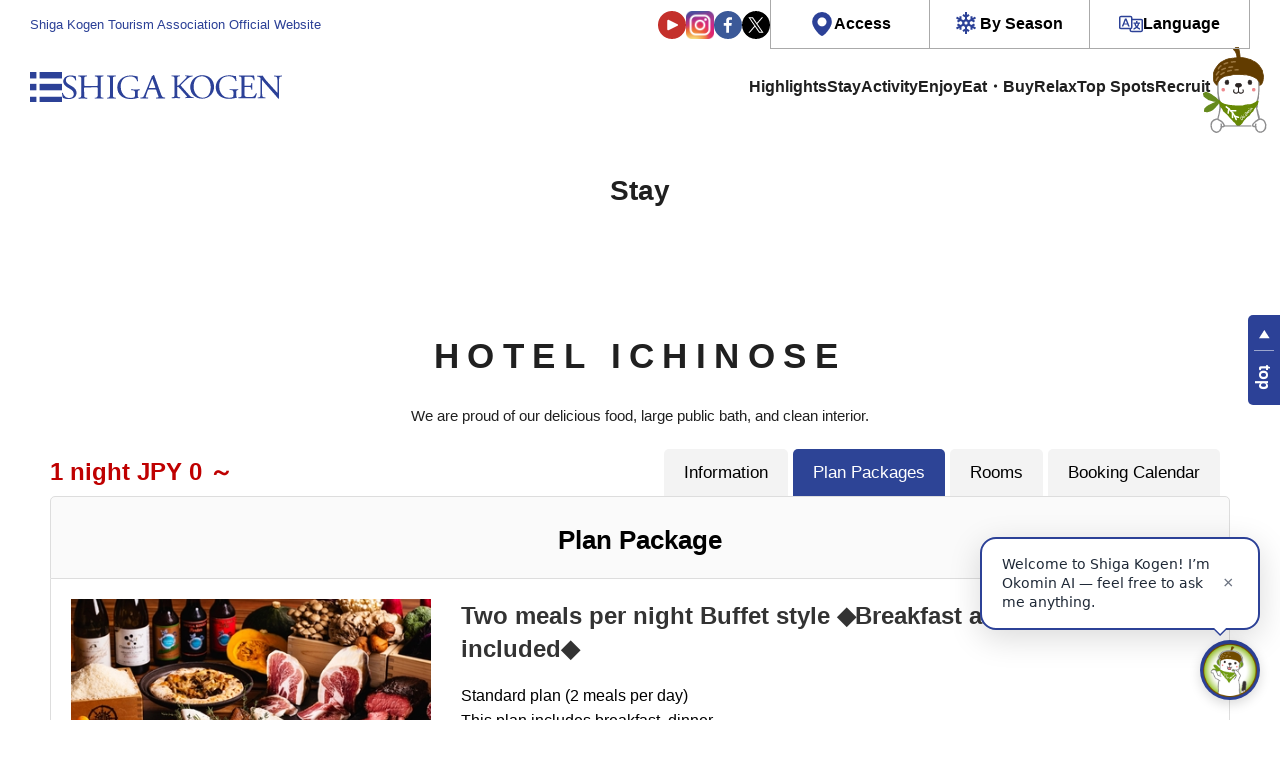

--- FILE ---
content_type: text/html; charset=UTF-8
request_url: https://resv.shigakogen.gr.jp/english/ichinose/plan/?CheckIn_Year=2024&CheckIn_Month=09&CheckIn_Day=14&StayDate=2024/09/14&StayRooms=1&StayNinzu=2&StayNights=1&RateType=1&ListOrder=&
body_size: 15297
content:
<!DOCTYPE html>
<html lang="en" data-lang="en">

<head>
    <meta charset="UTF-8" />
  <meta name="viewport" content="width=device-width, initial-scale=1">
  <meta http-equiv="X-UA-Compatible" content="ie=edge">
  <!-- OGP情報-->
<meta property="og:locale" content="en_US">
<meta property="og:site_name" content="志賀高原 SHIGA KOGEN National Park Official Site">
<meta property="og:type" content="article">
<meta property="og:title" content="STAY - 志賀高原 SHIGA KOGEN National Park Official Site">
<meta property="og:url" content="https://resv.shigakogen.gr.jp/english">
<meta property="og:description" content="This is the Official Shiga Kogen Tourism website, where we introduce information about Shiga Kogen throughout the seasons. You can also search and reserve accommodation as well as find information on restaurants and onsens, Shiga Kogen is not just a place for winter sports and trekking, but you can also take part in the various activities found in the woods, mountains, lakes, and rivers around this marvellous area.">
<meta property="og:image" content="https://www.shigakogen.gr.jp/manage/wp-content/themes/shiga_dx/../shiga_dx/assets/renew/img/ogp.png">

<!--Twtter Cards-->
<meta name="twitter:card" content="summary_large_image">


<meta name="description" content="This is the Official Shiga Kogen Tourism website, where we introduce information about Shiga Kogen throughout the seasons. You can also search and reserve accommodation as well as find information on restaurants and onsens, Shiga Kogen is not just a place for winter sports and trekking, but you can also take part in the various activities found in the woods, mountains, lakes, and rivers around this marvellous area.">


<!--Title-->
<title>STAY - 志賀高原 SHIGA KOGEN National Park Official Site</title>


  <script src="https://www.shigakogen.gr.jp//ajaxzip3.github.io/ajaxzip3.js"></script>
      <!--********** CSS **********-->
  <link rel="stylesheet" href="https://www.shigakogen.gr.jp/manage/wp-content/themes/shiga_dx/../shiga_dx/assets/renew/css/styles.css?v=1.15">

  
  <!-- facebook -->
  <link rel="preconnect dns-prefetch" href="https://www.shigakogen.gr.jp//www.facebook.com">
  <link rel="preconnect dns-prefetch" href="https://www.shigakogen.gr.jp//s-static.ak.facebook.com">
  <link rel="preconnect dns-prefetch" href="https://www.shigakogen.gr.jp//static.ak.fbcdn.net">
  <link rel="preconnect dns-prefetch" href="https://www.shigakogen.gr.jp//static.ak.facebook.com">
  <link rel="preconnect dns-prefetch" href="https://www.shigakogen.gr.jp//connect.facebook.net">

  <!-- twitter -->
  <link rel="preconnect dns-prefetch" href="https://www.shigakogen.gr.jp//twitter.com">
  <link rel="preconnect dns-prefetch" href="https://www.shigakogen.gr.jp//cdn.api.twitter.com">
  <link rel="preconnect dns-prefetch" href="https://www.shigakogen.gr.jp//p.twitter.com">
  <link rel="preconnect dns-prefetch" href="https://www.shigakogen.gr.jp//platform.twitter.com">

      
	<script>
	  (function(i,s,o,g,r,a,m){i['GoogleAnalyticsObject']=r;i[r]=i[r]||function(){
	  (i[r].q=i[r].q||[]).push(arguments)},i[r].l=1*new Date();a=s.createElement(o),
	  m=s.getElementsByTagName(o)[0];a.async=1;a.src=g;m.parentNode.insertBefore(a,m)
	  })(window,document,'script','https://www.google-analytics.com/analytics.js','ga');

	  ga('create', 'UA-2048412-1', 'auto', {'allowLinker': true});
	  ga('require', 'linker');
	  ga('linker:autoLink', ['www.shigakogen.gr.jp']);
	  ga('send', {'hitType': 'pageview', 'page': '/reservation/english/ichinose/plan/?CheckIn_Year=2024&CheckIn_Month=09&CheckIn_Day=14&StayDate=2024/09/14&StayRooms=1&StayNinzu=2&StayNights=1&RateType=1&ListOrder=&', 'title': 'Plan - HOTEL ICHINOSE - STAY - Joshinetsu National Park - Shiga Kogen Official Site'});
	</script>
	<script async src='https://www.googletagmanager.com/gtag/js?id=G-GE0398ND53'></script>
	<script>
		window.dataLayer = window.dataLayer || [];
		function gtag(){dataLayer.push(arguments);}
		gtag('js', new Date());
		gtag('config', 'G-GE0398ND53');
	</script>
<!-- ./Google Analytics -->
  <!-- Add 20231214 -->
  <script type="text/javascript">
    var _fout_queue = _fout_queue || {};
    if (_fout_queue.segment === void 0) _fout_queue.segment = {};
    if (_fout_queue.segment.queue === void 0) _fout_queue.segment.queue = [];

    _fout_queue.segment.queue.push({
      'user_id': 43672
    });

    if (_fout_queue.redirect === void 0) _fout_queue.redirect = {};
    _fout_queue.redirect['is_redirect'] = true;

    (function() {
      var el = document.createElement('script');
      el.type = 'text/javascript';
      el.async = true;
      el.src = 'https://js.fout.jp/segmentation.js';
      var s = document.getElementsByTagName('script')[0];
      s.parentNode.insertBefore(el, s);
    })();
  </script>
  <!-- ./ Add 20231214 -->

  <meta name='robots' content='max-image-preview:large' />
	<style>img:is([sizes="auto" i], [sizes^="auto," i]) { contain-intrinsic-size: 3000px 1500px }</style>
	<link rel='stylesheet' id='wp-block-library-css' href='https://www.shigakogen.gr.jp/manage/wp-includes/css/dist/block-library/style.min.css' type='text/css' media='all' />
<style id='classic-theme-styles-inline-css' type='text/css'>
/*! This file is auto-generated */
.wp-block-button__link{color:#fff;background-color:#32373c;border-radius:9999px;box-shadow:none;text-decoration:none;padding:calc(.667em + 2px) calc(1.333em + 2px);font-size:1.125em}.wp-block-file__button{background:#32373c;color:#fff;text-decoration:none}
</style>
<style id='global-styles-inline-css' type='text/css'>
:root{--wp--preset--aspect-ratio--square: 1;--wp--preset--aspect-ratio--4-3: 4/3;--wp--preset--aspect-ratio--3-4: 3/4;--wp--preset--aspect-ratio--3-2: 3/2;--wp--preset--aspect-ratio--2-3: 2/3;--wp--preset--aspect-ratio--16-9: 16/9;--wp--preset--aspect-ratio--9-16: 9/16;--wp--preset--color--black: #000000;--wp--preset--color--cyan-bluish-gray: #abb8c3;--wp--preset--color--white: #ffffff;--wp--preset--color--pale-pink: #f78da7;--wp--preset--color--vivid-red: #cf2e2e;--wp--preset--color--luminous-vivid-orange: #ff6900;--wp--preset--color--luminous-vivid-amber: #fcb900;--wp--preset--color--light-green-cyan: #7bdcb5;--wp--preset--color--vivid-green-cyan: #00d084;--wp--preset--color--pale-cyan-blue: #8ed1fc;--wp--preset--color--vivid-cyan-blue: #0693e3;--wp--preset--color--vivid-purple: #9b51e0;--wp--preset--gradient--vivid-cyan-blue-to-vivid-purple: linear-gradient(135deg,rgba(6,147,227,1) 0%,rgb(155,81,224) 100%);--wp--preset--gradient--light-green-cyan-to-vivid-green-cyan: linear-gradient(135deg,rgb(122,220,180) 0%,rgb(0,208,130) 100%);--wp--preset--gradient--luminous-vivid-amber-to-luminous-vivid-orange: linear-gradient(135deg,rgba(252,185,0,1) 0%,rgba(255,105,0,1) 100%);--wp--preset--gradient--luminous-vivid-orange-to-vivid-red: linear-gradient(135deg,rgba(255,105,0,1) 0%,rgb(207,46,46) 100%);--wp--preset--gradient--very-light-gray-to-cyan-bluish-gray: linear-gradient(135deg,rgb(238,238,238) 0%,rgb(169,184,195) 100%);--wp--preset--gradient--cool-to-warm-spectrum: linear-gradient(135deg,rgb(74,234,220) 0%,rgb(151,120,209) 20%,rgb(207,42,186) 40%,rgb(238,44,130) 60%,rgb(251,105,98) 80%,rgb(254,248,76) 100%);--wp--preset--gradient--blush-light-purple: linear-gradient(135deg,rgb(255,206,236) 0%,rgb(152,150,240) 100%);--wp--preset--gradient--blush-bordeaux: linear-gradient(135deg,rgb(254,205,165) 0%,rgb(254,45,45) 50%,rgb(107,0,62) 100%);--wp--preset--gradient--luminous-dusk: linear-gradient(135deg,rgb(255,203,112) 0%,rgb(199,81,192) 50%,rgb(65,88,208) 100%);--wp--preset--gradient--pale-ocean: linear-gradient(135deg,rgb(255,245,203) 0%,rgb(182,227,212) 50%,rgb(51,167,181) 100%);--wp--preset--gradient--electric-grass: linear-gradient(135deg,rgb(202,248,128) 0%,rgb(113,206,126) 100%);--wp--preset--gradient--midnight: linear-gradient(135deg,rgb(2,3,129) 0%,rgb(40,116,252) 100%);--wp--preset--font-size--small: 13px;--wp--preset--font-size--medium: 20px;--wp--preset--font-size--large: 36px;--wp--preset--font-size--x-large: 42px;--wp--preset--spacing--20: 0.44rem;--wp--preset--spacing--30: 0.67rem;--wp--preset--spacing--40: 1rem;--wp--preset--spacing--50: 1.5rem;--wp--preset--spacing--60: 2.25rem;--wp--preset--spacing--70: 3.38rem;--wp--preset--spacing--80: 5.06rem;--wp--preset--shadow--natural: 6px 6px 9px rgba(0, 0, 0, 0.2);--wp--preset--shadow--deep: 12px 12px 50px rgba(0, 0, 0, 0.4);--wp--preset--shadow--sharp: 6px 6px 0px rgba(0, 0, 0, 0.2);--wp--preset--shadow--outlined: 6px 6px 0px -3px rgba(255, 255, 255, 1), 6px 6px rgba(0, 0, 0, 1);--wp--preset--shadow--crisp: 6px 6px 0px rgba(0, 0, 0, 1);}:where(.is-layout-flex){gap: 0.5em;}:where(.is-layout-grid){gap: 0.5em;}body .is-layout-flex{display: flex;}.is-layout-flex{flex-wrap: wrap;align-items: center;}.is-layout-flex > :is(*, div){margin: 0;}body .is-layout-grid{display: grid;}.is-layout-grid > :is(*, div){margin: 0;}:where(.wp-block-columns.is-layout-flex){gap: 2em;}:where(.wp-block-columns.is-layout-grid){gap: 2em;}:where(.wp-block-post-template.is-layout-flex){gap: 1.25em;}:where(.wp-block-post-template.is-layout-grid){gap: 1.25em;}.has-black-color{color: var(--wp--preset--color--black) !important;}.has-cyan-bluish-gray-color{color: var(--wp--preset--color--cyan-bluish-gray) !important;}.has-white-color{color: var(--wp--preset--color--white) !important;}.has-pale-pink-color{color: var(--wp--preset--color--pale-pink) !important;}.has-vivid-red-color{color: var(--wp--preset--color--vivid-red) !important;}.has-luminous-vivid-orange-color{color: var(--wp--preset--color--luminous-vivid-orange) !important;}.has-luminous-vivid-amber-color{color: var(--wp--preset--color--luminous-vivid-amber) !important;}.has-light-green-cyan-color{color: var(--wp--preset--color--light-green-cyan) !important;}.has-vivid-green-cyan-color{color: var(--wp--preset--color--vivid-green-cyan) !important;}.has-pale-cyan-blue-color{color: var(--wp--preset--color--pale-cyan-blue) !important;}.has-vivid-cyan-blue-color{color: var(--wp--preset--color--vivid-cyan-blue) !important;}.has-vivid-purple-color{color: var(--wp--preset--color--vivid-purple) !important;}.has-black-background-color{background-color: var(--wp--preset--color--black) !important;}.has-cyan-bluish-gray-background-color{background-color: var(--wp--preset--color--cyan-bluish-gray) !important;}.has-white-background-color{background-color: var(--wp--preset--color--white) !important;}.has-pale-pink-background-color{background-color: var(--wp--preset--color--pale-pink) !important;}.has-vivid-red-background-color{background-color: var(--wp--preset--color--vivid-red) !important;}.has-luminous-vivid-orange-background-color{background-color: var(--wp--preset--color--luminous-vivid-orange) !important;}.has-luminous-vivid-amber-background-color{background-color: var(--wp--preset--color--luminous-vivid-amber) !important;}.has-light-green-cyan-background-color{background-color: var(--wp--preset--color--light-green-cyan) !important;}.has-vivid-green-cyan-background-color{background-color: var(--wp--preset--color--vivid-green-cyan) !important;}.has-pale-cyan-blue-background-color{background-color: var(--wp--preset--color--pale-cyan-blue) !important;}.has-vivid-cyan-blue-background-color{background-color: var(--wp--preset--color--vivid-cyan-blue) !important;}.has-vivid-purple-background-color{background-color: var(--wp--preset--color--vivid-purple) !important;}.has-black-border-color{border-color: var(--wp--preset--color--black) !important;}.has-cyan-bluish-gray-border-color{border-color: var(--wp--preset--color--cyan-bluish-gray) !important;}.has-white-border-color{border-color: var(--wp--preset--color--white) !important;}.has-pale-pink-border-color{border-color: var(--wp--preset--color--pale-pink) !important;}.has-vivid-red-border-color{border-color: var(--wp--preset--color--vivid-red) !important;}.has-luminous-vivid-orange-border-color{border-color: var(--wp--preset--color--luminous-vivid-orange) !important;}.has-luminous-vivid-amber-border-color{border-color: var(--wp--preset--color--luminous-vivid-amber) !important;}.has-light-green-cyan-border-color{border-color: var(--wp--preset--color--light-green-cyan) !important;}.has-vivid-green-cyan-border-color{border-color: var(--wp--preset--color--vivid-green-cyan) !important;}.has-pale-cyan-blue-border-color{border-color: var(--wp--preset--color--pale-cyan-blue) !important;}.has-vivid-cyan-blue-border-color{border-color: var(--wp--preset--color--vivid-cyan-blue) !important;}.has-vivid-purple-border-color{border-color: var(--wp--preset--color--vivid-purple) !important;}.has-vivid-cyan-blue-to-vivid-purple-gradient-background{background: var(--wp--preset--gradient--vivid-cyan-blue-to-vivid-purple) !important;}.has-light-green-cyan-to-vivid-green-cyan-gradient-background{background: var(--wp--preset--gradient--light-green-cyan-to-vivid-green-cyan) !important;}.has-luminous-vivid-amber-to-luminous-vivid-orange-gradient-background{background: var(--wp--preset--gradient--luminous-vivid-amber-to-luminous-vivid-orange) !important;}.has-luminous-vivid-orange-to-vivid-red-gradient-background{background: var(--wp--preset--gradient--luminous-vivid-orange-to-vivid-red) !important;}.has-very-light-gray-to-cyan-bluish-gray-gradient-background{background: var(--wp--preset--gradient--very-light-gray-to-cyan-bluish-gray) !important;}.has-cool-to-warm-spectrum-gradient-background{background: var(--wp--preset--gradient--cool-to-warm-spectrum) !important;}.has-blush-light-purple-gradient-background{background: var(--wp--preset--gradient--blush-light-purple) !important;}.has-blush-bordeaux-gradient-background{background: var(--wp--preset--gradient--blush-bordeaux) !important;}.has-luminous-dusk-gradient-background{background: var(--wp--preset--gradient--luminous-dusk) !important;}.has-pale-ocean-gradient-background{background: var(--wp--preset--gradient--pale-ocean) !important;}.has-electric-grass-gradient-background{background: var(--wp--preset--gradient--electric-grass) !important;}.has-midnight-gradient-background{background: var(--wp--preset--gradient--midnight) !important;}.has-small-font-size{font-size: var(--wp--preset--font-size--small) !important;}.has-medium-font-size{font-size: var(--wp--preset--font-size--medium) !important;}.has-large-font-size{font-size: var(--wp--preset--font-size--large) !important;}.has-x-large-font-size{font-size: var(--wp--preset--font-size--x-large) !important;}
:where(.wp-block-post-template.is-layout-flex){gap: 1.25em;}:where(.wp-block-post-template.is-layout-grid){gap: 1.25em;}
:where(.wp-block-columns.is-layout-flex){gap: 2em;}:where(.wp-block-columns.is-layout-grid){gap: 2em;}
:root :where(.wp-block-pullquote){font-size: 1.5em;line-height: 1.6;}
</style>
<link rel='stylesheet' id='toc-screen-css' href='https://www.shigakogen.gr.jp/manage/wp-content/plugins/table-of-contents-plus/screen.min.css' type='text/css' media='all' />
<script type="text/javascript" src="https://www.shigakogen.gr.jp/manage/wp-includes/js/jquery/jquery.min.js" id="jquery-core-js"></script>
<script type="text/javascript" src="https://www.shigakogen.gr.jp/manage/wp-includes/js/jquery/jquery-migrate.min.js" id="jquery-migrate-js"></script>
<link rel="icon" href="https://www.shigakogen.gr.jp/manage/wp-content/uploads/2021/05/favicon.ico" sizes="32x32" />
<link rel="icon" href="https://www.shigakogen.gr.jp/manage/wp-content/uploads/2021/05/favicon.ico" sizes="192x192" />
<link rel="apple-touch-icon" href="https://www.shigakogen.gr.jp/manage/wp-content/uploads/2021/05/favicon.ico" />
<meta name="msapplication-TileImage" content="https://www.shigakogen.gr.jp/manage/wp-content/uploads/2021/05/favicon.ico" />
<script src="https://ajax.googleapis.com/ajax/libs/jquery/1.11.3/jquery.min.js"></script>
<link rel="stylesheet" href="/css/style_merged.css" />
<link rel="stylesheet" href="/english/css/style_merged.css" />
<script src="https://ajax.googleapis.com/ajax/libs/jqueryui/1/jquery-ui.min.js"></script>
<link type="text/css" href="https://ajax.googleapis.com/ajax/libs/jqueryui/1/themes/pepper-grinder/jquery-ui.min.css" rel="stylesheet" />
<link rel="stylesheet" href="https://cdnjs.cloudflare.com/ajax/libs/font-awesome/6.5.1/css/all.min.css" referrerpolicy="no-referrer" />
</head>

<body>
  
            <!-- English Site -->
                                  <div class="l-root" id="root" data-season="winter" data-drawer="off" data-slug="" data-type="rn">
                                            <!-- Header -->
                      <header id="js-header-main" class="l-header">
                        <div class="l-header__inner">
                          <div class="l-header-head__wrapper">
                            <h1 class="l-header-head__message">Shiga Kogen Tourism Association Official Website</h1>
                            <div class="l-header-head__links">
                              <div class="l-header-head__sns">
                                <a href="https://www.youtube.com/user/shigaofficial" target="_blank">
                                  <img src="https://www.shigakogen.gr.jp/manage/wp-content/themes/shiga_dx/../shiga_dx/assets/renew/img/ic_youtube.svg" alt="Go to Shiga Kogen Official Youtube Channel.">
                                </a>
                                <a href="https://www.instagram.com/shigakogen.jpn/" target="_blank">
                                  <img src="https://www.shigakogen.gr.jp/manage/wp-content/themes/shiga_dx/../shiga_dx/assets/renew/img/ic_instagram.svg" alt="Go to Shiga Kogen Official Instagram Page.">
                                </a>
                                <a href="https://www.facebook.com/shigakogen/" target="_blank">
                                  <img src="https://www.shigakogen.gr.jp/manage/wp-content/themes/shiga_dx/../shiga_dx/assets/renew/img/ic_facebook.svg" alt="Go to Shiga Kogen Official Facebook Page.">
                                </a>
                                <a href="https://twitter.com/shigaofficial/" target="_blank">
                                  <img src="https://www.shigakogen.gr.jp/manage/wp-content/themes/shiga_dx/../shiga_dx/assets/renew/img/ic_x.svg" alt="Go to Shiga Kogen Official X Page.">
                                </a>
                              </div>
                              <div class="l-header-head-util__group">
                                <ul id="js-header-dropdown" class="l-header-head-util-action">
                                  <li class="l-header-head-util-action__item">
                                    <a href="https://www.shigakogen.gr.jp/english/access/index.html" class="l-header-head-util-action__link op-access">Access</a>
                                  </li>
                                  <li class="l-header-head-util-action__item">
                                    <a class="l-header-head-util-action__link op-season">By Season</a>
                                    <ul class="l-header-head-util-action-sub">
                                      <li class="l-header-head-util-action-sub__item"><button type="button" value="green" data-season-set>Green (May - Aug)</button></li>
                                      <li class="l-header-head-util-action-sub__item"><button type="button" value="autumn" data-season-set>Autumn (Sep - Oct)</button></li>
                                      <li class="l-header-head-util-action-sub__item"><button type="button" value="winter" data-season-set>Winter (Nov - May)</button></li>
                                    </ul>
                                  </li>
                                  <li class="l-header-head-util-action__item">
                                    <a class="l-header-head-util-action__link op-language">Language</a>
                                    <ul class="l-header-head-util-action-sub">
                                      <li class="l-header-head-util-action-sub__item op-login">
                                        <a href="https://www.shigakogen.gr.jp/">日本語</a>
                                      </li>
                                      <li class="l-header-head-util-action-sub__item op-register">
                                        <a href="https://www.shigakogen.gr.jp/english/index.html?hl=en">ENGLISH</a>
                                      </li>
                                    </ul>
                                  </li>
                                </ul>
                              </div>
                            </div>
                          </div>
                          <div class="l-header-main__wrapper">
                            <p class="l-header-logo__wrapper">
                              <button id="js-drawer_open" class="js-trigger l-drawer__trigger">
                                <img src="https://www.shigakogen.gr.jp/manage/wp-content/themes/shiga_dx/../shiga_dx/assets/renew/img/ic_menu.svg" alt="Site Map Menu">
                              </button>
                              <a href="https://www.shigakogen.gr.jp/english/index.html">
                                <img class="l-header-logo__wrapper--en" src="https://www.shigakogen.gr.jp/manage/wp-content/themes/shiga_dx/../shiga_dx/assets/renew/img/logo_en.svg" alt="Shiga Kogen">
                              </a>
                            </p>
                            <!-- Navigation -->
                            <nav class="l-menu__wrapper">
                              <ul class="l-menu__list">
                                <li class="l-menu__item op-icon-about has-sub">
                                  <span class="a">Highlights</span>
                                  <ul class="sub">
                                    <li><a href="https://www.shigakogen.gr.jp/english/about.html?season=green">For Green Season</a></li>
                                    <li><a href="https://www.shigakogen.gr.jp/english/about.html?season=winter">For Winter Season</a></li>
                                  </ul>
                                </li>
                                <li class="l-menu__item op-icon-stay has-sub">
                                  <a href="https://resv.shigakogen.gr.jp/english/">Stay</a>
                                  <ul class="sub">
                                    <li><a href="https://resv.shigakogen.gr.jp/english/">Reservation</a></li>
                                    <li><a href="https://www.shigakogen.gr.jp/english/facility/stay">Accommodation List</a></li>
                                  </ul>
                                </li>
                                <li class="l-menu__item op-icon-activity">
                                  <a href="https://www.shigakogen.gr.jp/english/facility/activity">Activity</a>
                                  <ul class="sub">
                                    <li><a href="https://resv.shigakogen.gr.jp/english/activity">Reservation</a></li>
                                    <li><a href="https://www.shigakogen.gr.jp/english/facility/activity">Activity List</a></li>
                                  </ul>
                                </li>
                                <li class="l-menu__item op-icon-event has-sub">
                                  <a href="https://www.shigakogen.gr.jp/english/enjoy">Enjoy</a>
                                  <ul class="sub">
                                    <li><a href="https://www.shigakogen.gr.jp/english/enjoy">Event Information</a></li>
                                    <li><a href="https://www.shigakogen.gr.jp/english/lift_information/">Real-Time Lift Status</a></li>
                                    <li><a href="https://www.shigakogen.gr.jp/english/green/trekking.html">Trekking</a></li>
                                    <li><a href="https://www.shigakogen.gr.jp/english/alpineplants.html">The Blooming Season of Alpine Plants</a></li>
                                    <li><a href="https://www.shigakogen.gr.jp/english/kouyou.html">Autumn Foliage Info</a></li>
                                  </ul>
                                </li>
                                <li class="l-menu__item op-icon-restaulant has-sub">
                                  <a href="https://www.shigakogen.gr.jp/english/facility/restaurant">Eat・Buy</a>
                                  <ul class="sub">
                                    <li><a href="https://www.shigakogen.gr.jp/english/facility/restaurant">Eat</a></li>
                                    <li><a href="https://www.shigakogen.gr.jp/english/facility/shop">Buy</a></li>
                                  </ul>
                                </li>
                                <li class="l-menu__item op-icon-spa"><a href="https://www.shigakogen.gr.jp/english/facility/spa">Relax</a></li>
                                <li class="l-menu__item op-icon-spot has-sub">
                                  <a href="https://www.shigakogen.gr.jp/english/facility/viewspot/">Top Spots</a>
                                  <ul class="sub">
                                    <li><a href="https://www.shigakogen.gr.jp/english/facility/viewspot/">Scenic Spots</a></li>
                                    <li><a href="https://www.shigakogen.gr.jp/english/facility/spot">Other Spots</a></li>
                                  </ul>
                                </li>
                                <li class="l-menu__item op-icon-recruit"><a href="https://www.shigakogen.gr.jp/english/recruit/index.html">Recruit</a></li>
                              </ul>
                            </nav>
                            <!-- ./ Navigation -->
                          </div>
                        </div>
                      </header>
                      <!-- ./ Header -->
                      <!-- 検索UI -->
                      







<div class="c-searchUi__bar op-global">

  <div class="c-searchUi__wrapper">

    <div class="c-searchUi__header">
      <p class="c-searchUi__label" style="grid-template-columns: 1.0625rem auto auto;">Search With <img src="https://www.shigakogen.gr.jp/manage/wp-content/themes/shiga_dx/assets/renew/img/logo_okomin_ai_small.png" alt="おこみんAI"></p>

      <a class="c-searchUi__reservation" href="https://resv.shigakogen.gr.jp/english" target="_blank">All Accommodations</a>

    </div>

    <div class="c-searchUi-form__wrapper">

      <div class="c-searchUi-form__fields">

        <input type="text" class="js-global-search" placeholder="Check-in" name="start">

        <input type="text" class="js-global-search" placeholder="Check-out" name="end">

        <select name="rate">

          <option value="1" selected>Breakfast and dinner included</option>

          <option value="3" >breakfast only</option>

          <option value="2" >dinner only</option>

          <option value="4" >bed without meals</option>

        </select>

        <select name="ninzu">

          <option value="1" selected>1person/1room</option>

          <option value="2">2person/1room</option>

          <option value="3">3person/1room</option>

          <option value="4">4person/1room</option>

          <option value="5">5person/1room</option>

          <option value="6">6person/1room</option>

          <option value="7">7person/1room</option>

          <option value="8">8person/1room</option>

          <option value="9">9person/1room</option>

          <option value="10">10person/1room</option>

        </select>

      </div>

      <div class="c-searchUi-form__fieldsAi">

        <!-- AIキーワード入力欄　追加　2025.09.09 -->

        <div class="c-searchUi-form__input">

          <input class="js-searchUi-placeholder" type="text" name="qtext" placeholder="">

        </div>

      </div>

      <button class="c-searchUi-form__submit" type="submit">Search With Okomin AI</button>

    </div>

  </div>

</div>



                      <!-- ./ 検索UI -->
                      <!-- Header -->
                      <div id="js-header-stickey" data-scroll-header class="l-header__stickey">
                        <header class="l-header">
                          <div class="l-header__inner">
                            <div class="l-header-main__wrapper">
                              <p class="l-header-logo__wrapper">
                                <button id="js-drawer_open" class="js-trigger l-drawer__trigger">
                                  <img src="https://www.shigakogen.gr.jp/manage/wp-content/themes/shiga_dx/assets/renew/img/ic_menu.svg" alt="Site Map Menu">
                                </button>
                                <a href="https://www.shigakogen.gr.jp/english/index.html">
                                  <img class="l-header-logo__wrapper--en" src="https://www.shigakogen.gr.jp/manage/wp-content/themes/shiga_dx/assets/renew/img/logo_en.svg" alt="Shiga Kogen">
                                </a>
                              </p>
                              <!-- Navigation -->
                              <nav class="l-menu__wrapper">
                                <ul class="l-menu__list">
                                  <li class="l-menu__item op-icon-about">
                                    <span class="a">Highlights</span>
                                    <ul class="sub">
                                      <li><a href="https://www.shigakogen.gr.jp/english/about.html?season=green">For Green Season</a></li>
                                      <li><a href="https://www.shigakogen.gr.jp/english/about.html?season=winter">For Winter Season</a></li>
                                    </ul>
                                  </li>
                                  <li class="l-menu__item op-icon-stay">
                                    <a href="https://resv.shigakogen.gr.jp/english/">Stay</a>
                                    <ul class="sub">
                                      <li><a href="https://resv.shigakogen.gr.jp/english/">Reservation</a></li>
                                      <li><a href="https://www.shigakogen.gr.jp/english/facility/stay">Accommodation List</a></li>
                                    </ul>
                                  </li>
                                  <li class="l-menu__item op-icon-activity"><a href="https://www.shigakogen.gr.jp/english/preparation.html">Activity</a></li>
                                  <li class="l-menu__item op-icon-event">
                                    <a href="https://www.shigakogen.gr.jp/english/enjoy">Enjoy</a>
                                    <ul class="sub">
                                      <li><a href="https://www.shigakogen.gr.jp/english/enjoy">Event Information</a></li>
                                      <li><a href="https://www.shigakogen.gr.jp/english/lift_information/">Real-Time Lift Status</a></li>
                                      <li><a href="https://www.shigakogen.gr.jp/english/green/trekking.html">Trekking</a></li>
                                      <li><a href="https://www.shigakogen.gr.jp/english/plants.html">The Blooming Season of Alpine Plants</a></li>
                                      <li><a href="https://www.shigakogen.gr.jp/english/kouyou.html">Autumn Foliage Info</a></li>
                                    </ul>
                                  </li>
                                  <li class="l-menu__item op-icon-restaulant"><a href="https://www.shigakogen.gr.jp/english/facility/restaurant">Eat・Buy</a></li>
                                  <li class="l-menu__item op-icon-spa"><a href="https://www.shigakogen.gr.jp/english/facility/spa">Relax</a></li>
                                  <li class="l-menu__item op-icon-spot has-sub">
                                    <a href="https://www.shigakogen.gr.jp/english/facility/viewspot/">Top Spots</a>
                                    <ul class="sub">
                                      <li><a href="https://www.shigakogen.gr.jp/english/facility/viewspot/">Scenic Spots</a></li>
                                      <li><a href="https://www.shigakogen.gr.jp/english/facility/spot">Other Spots</a></li>
                                    </ul>
                                  </li>
                                  <li class="l-menu__item op-icon-recruit"><a href="https://www.shigakogen.gr.jp/english/recruit/index.html">Recruit</a></li>
                                </ul>
                              </nav>
                            </div>
                          </div>
                        </header>
                        <!-- 検索UI -->
                        







<div class="c-searchUi__bar ">

  <div class="c-searchUi__wrapper">

    <div class="c-searchUi__header">
      <p class="c-searchUi__label" style="grid-template-columns: 1.0625rem auto auto;">Search With <img src="https://www.shigakogen.gr.jp/manage/wp-content/themes/shiga_dx/assets/renew/img/logo_okomin_ai_small.png" alt="おこみんAI"></p>

      <a class="c-searchUi__reservation" href="https://resv.shigakogen.gr.jp/english" target="_blank">All Accommodations</a>

    </div>

    <div class="c-searchUi-form__wrapper">

      <div class="c-searchUi-form__fields">

        <input type="text" class="js-global-search" placeholder="Check-in" name="start">

        <input type="text" class="js-global-search" placeholder="Check-out" name="end">

        <select name="rate">

          <option value="1" selected>Breakfast and dinner included</option>

          <option value="3" >breakfast only</option>

          <option value="2" >dinner only</option>

          <option value="4" >bed without meals</option>

        </select>

        <select name="ninzu">

          <option value="1" selected>1person/1room</option>

          <option value="2">2person/1room</option>

          <option value="3">3person/1room</option>

          <option value="4">4person/1room</option>

          <option value="5">5person/1room</option>

          <option value="6">6person/1room</option>

          <option value="7">7person/1room</option>

          <option value="8">8person/1room</option>

          <option value="9">9person/1room</option>

          <option value="10">10person/1room</option>

        </select>

      </div>

      <div class="c-searchUi-form__fieldsAi">

        <!-- AIキーワード入力欄　追加　2025.09.09 -->

        <div class="c-searchUi-form__input">

          <input class="js-searchUi-placeholder" type="text" name="qtext" placeholder="">

        </div>

      </div>

      <button class="c-searchUi-form__submit" type="submit">Search With Okomin AI</button>

    </div>

  </div>

</div>



                        <!-- ./ 検索UI -->
                      </div>
                                        <script defer async>
                      window.addEventListener('DOMContentLoaded', () => {
                        const $headerDropdown = document.querySelector('#js-header-dropdown');
                        const $headerDropdownLi = $headerDropdown.querySelectorAll('.l-header-head-util-action__item');

                        for (let i = 0, len = $headerDropdownLi.length; i < len; i++) {
                          let li = $headerDropdownLi[i];
                          if (li.querySelector('.l-header-head-util-action-sub')) {
                            li.addEventListener('click', e => {
                              let status = li.getAttribute('data-sub') === undefined ? 'hidden' : li.getAttribute('data-sub');
                              status = status === 'visible' ? 'hidden' : 'visible';
                              li.setAttribute('data-sub', status);

                              return false;
                            })
                          }
                        }
                      })
                    </script>
<section class="l-page-header animated" data-scroll="in">
	<div class="title-g">
		<h2 data-en="STAY">Stay</h2>
	</div>
</section>

<div id="plan-list" class="yado-info-plan accommodations-wrap">
	<a name="top"></a>
		<div id="column-main" class="clearfix">
			<script>
				gtag('event', 'inn search', {'event_category': 'EN','event_label': '2024.09.14','OkominMsg': ''});    //GA4
			</script>
<script type="text/javascript">
$(function() {
	//ランダムで表示したいplaceholderを配列で用意
	var placeholder_list = 
	[
		'Please tell me about a hotel with direct access to the gentle slopes.',
		'Please tell me about a hotel where I can enjoy natural hot springs.',
		'Please tell me about a hotel that boasts good food.',
		'Please tell me about a hotel where I can relax for a long stay.',
		'Please tell me a hotel that offers good family services.'
	],
	//リストの数をチェックしてランダム表示
	r = Math.floor(Math.random() * placeholder_list.length);
	//placeholderに挿入
	$('#okomin_ai2').prop('placeholder',placeholder_list[r]);

	$('.find-room-date').datepicker({
		minDate: 0,
		numberOfMonths: 3,
		stepMonths: 3,
		onSelect: function(dateText, inst) {
			var obj_id = $(this).attr("id");
			var target_id, checkIn, checkOut, target_val;
			$(this).change();

			if (obj_id.indexOf('check-in') === 0) {
				//チェックイン操作
				checkIn = new Date($(this).val());
				checkIn.setDate(checkIn.getDate() + 1);
				target_id = obj_id.replace("check-in", "check-out");
				$('#' + target_id).val([checkIn.getFullYear(), ('0' + (checkIn.getMonth() + 1)).slice(-2), ('0' + checkIn.getDate()).slice(-2)].join('/'));
				$('#' + target_id).change();
			}
		}
	});
	$('.find-room-date').datepicker("option", "dateFormat", 'yy/mm/dd');
	$('.find-room-date').datepicker("option", "minDate", 0);

	// いたずら対策：サニタイズ
	function sanitizeOkomin(input) {
		if (typeof input !== 'string') return '';
		let s = input;

		// scriptを丸ごと削除
		s = s.replace(/<\s*script[\s\S]*?>[\s\S]*?<\s*\/\s*script\s*>/gi, '');

		// javascript: / data: を無効化
		s = s.replace(/\bjavascript\s*:/gi, '')
			.replace(/\bdata\s*:/gi, '');

		// onload= / onclick= などイベントハンドラ風を弱体化
		s = s.replace(/\bon[a-z]+\s*=/gi, 'x-');

		// 危険な山括弧は全角に置換（HTMLとして解釈させない）
		s = s.replace(/</g, '＜').replace(/>/g, '＞');

		// 制御文字の除去（必要ない場合は削ってOK）
		s = s.replace(/[\u0000-\u001F\u007F]/g, '');

		return s.trim();
	}

	$('.room-search-btn').click(function() {
		var obj_id = $(this).attr("id").replace("room-search-btn", "");
		var checkin = $('#check-in' + obj_id).val();
		var checkout = $('#check-out' + obj_id).val();
		var RateType = $('#RateType' + obj_id).val();
		var StayNinzu = $('#StayNinzu' + obj_id).val();
		var okomin_ai = $('#okomin_ai' + obj_id).val();
		if (checkin == '') {
			alert('Please select a check-in date.');
		} else {
			var CheckIn_Year = checkin.split("/")[0];
			var CheckIn_Month = checkin.split("/")[1];
			var CheckIn_Day = checkin.split("/")[2];
			var In_dt = new Date(CheckIn_Year, CheckIn_Month - 1, CheckIn_Day);
			if (In_dt.getFullYear() == CheckIn_Year && In_dt.getMonth() == CheckIn_Month - 1 && In_dt.getDate() == CheckIn_Day) {
				if (checkout == '') {
					alert('Please select a check-out date.');
				} else {
					var CheckOut_Year = checkout.split("/")[0];
					var CheckOut_Month = checkout.split("/")[1];
					var CheckOut_Day = checkout.split("/")[2];
					var Out_dt = new Date(CheckOut_Year, CheckOut_Month - 1, CheckOut_Day);
					if (Out_dt.getFullYear() == CheckOut_Year && Out_dt.getMonth() == CheckOut_Month - 1 && Out_dt.getDate() == CheckOut_Day) {
						var msDiff = Out_dt - In_dt;
						var StayNights = Math.floor(msDiff / (1000 * 60 * 60 * 24));
						if (StayNights < 1) {
							alert('The dates entered are invalid.');
						} else {
							ga('send', 'event', 'inn search', 'click', CheckIn_Year + '.' + CheckIn_Month + '.' + CheckIn_Day);
							gtag('event', 'inn search', {'event_category': 'EN','event_label': CheckIn_Year + '.' + CheckIn_Month + '.' + CheckIn_Day,'OkominMsg': okomin_ai});    //GA4
							// ★ サニタイズ
							var okominSanitized = sanitizeOkomin(okomin_ai);

							// 入力欄にも反映（視覚的整合）
							$('#okomin_ai' + obj_id).val(okominSanitized);

							var url = '/english/?CheckIn_Month=' + CheckIn_Month + '&CheckIn_Day=' + CheckIn_Day + '&CheckIn_Year=' + CheckIn_Year + '&StayNights=' + StayNights + '&RateType=' + RateType + '&StayNinzu=' + StayNinzu + '&StayRooms=1';
							// window.location.href = url;

							// 動的フォームを作成して okomin_ai だけ POST 送信
							var form = document.createElement('form');
							form.method = 'POST';
							form.action = url;

							var input = document.createElement('input');
							input.type = 'hidden';
							input.name = 'okomin_ai';
							input.value = okomin_ai || '';
							form.appendChild(input);

							document.body.appendChild(form);
							form.submit();
						}
					} else {
						alert('Please enter the correct check-out date.');
					}
				}
			} else {
				alert('Please enter the correct check-in date.');
			}
		}
	});
});
</script>			<!-- 施設の情報 -->
			<div id="yado317" class="yado-box">

			<div id="yado-info">
				<div id="yado-name">
					<h3>HOTEL ICHINOSE</h3>
				</div>

				<!-- mb_strimwidth 文字幅の算出:(制限したい文字数[全角] x 2) + 4 -->
				<p class="yado-text">We are proud of our delicious food, large public bath, and clean interior.</p>
				<p class="jpy">1 night JPY 0 ～</p>
				<div class="yado-detail-link">
					<ul class="clearfix">
						<li id="yado-detail-link01" class=""><a href="/english/ichinose/?&CheckIn_Year=2024&CheckIn_Month=09&CheckIn_Day=14&StayDate=2024/09/14&StayRooms=1&StayNinzu=2&StayNights=1&RateType=1">Information</a></li>
						<li id="yado-detail-link02" class=""><a href="/english/ichinose/plan/?&CheckIn_Year=2024&CheckIn_Month=09&CheckIn_Day=14&StayDate=2024/09/14&StayRooms=1&StayNinzu=2&StayNights=1&RateType=1">Plan Packages</a></li>
						<li id="yado-detail-link03" class=""><a href="/english/ichinose/room/?&CheckIn_Year=2024&CheckIn_Month=09&CheckIn_Day=14&StayDate=2024/09/14&StayRooms=1&StayNinzu=2&StayNights=1&RateType=1">Rooms</a></li>
						<li id="yado-detail-link04" class=""><a href="/english/ichinose/vaccal/?&CheckIn_Year=2024&CheckIn_Month=09&CheckIn_Day=14&StayDate=2024/09/14&StayRooms=1&StayNinzu=2&StayNights=1&RateType=1">Booking Calendar</a></li>
					</ul>
				</div>
			</div>
				<div id="enyado_info_title">Plan Package</div>
			<!-- プランの情報(一覧) -->

			<div id="plan8" class="plan-list-box">
				<div class="flex_box flex_box_between">
					<div class="plan-list-ph box-ph"><a href="/english/ichinose/plan/?mode=plan_detail&PlanNo=8&CheckIn_Year=2024&CheckIn_Month=09&CheckIn_Day=14&StayDate=2024/09/14&StayRooms=1&StayNinzu=2&StayNights=1&RateType=1"><img src="https://secure.planmaker.jp/upimg_EN/608053b33c8268dce2b7f566edaae114/400x400.jpg" /></a></div>
					<div class="plan-list-info">
						<div class="plan-list-name">
							<h3><a href="/english/ichinose/plan/?mode=plan_detail&PlanNo=8&CheckIn_Year=2024&CheckIn_Month=09&CheckIn_Day=14&StayDate=2024/09/14&StayRooms=1&StayNinzu=2&StayNights=1&RateType=1">Two meals per night Buffet style ◆Breakfast and Dinner included◆</a></h3>
						</div>
						<p class="plan-list-text">Standard plan (2 meals per day)<br />
This plan includes breakfast, dinner,<br />
<br />
◎2 meals per night<br />
◎Close to the family ski slope<br />
◎Close to the bus stop(from ichinose bus stop)<br />
◎You can eat whatever you like (buffet style)<br />
<br />
1.Meals<br />
◆Buffet style as usual<br />
◆We place acrylic plates front of meals.<br />
◆Please wear face mask and disposable gloves when you take meals.<br />
◆We limit number of people and time to enter the restaurant.<br />
※We measure the temperature, disinfect hands, and wear face mask.<br />
※If the number of customers using the meal is 15 or less, it may be a set menu. We will do our best to serve you in the buffet menu, but please understand.<br />
<br />
2.About amenities<br />
　The following is in the room<br />
・Bath towel<br />
・Small towel<br />
・toothbrush<br />
・Hair dryer<br />
【Please confirm】<br />
・We do not have room clothes or yukata.<br />
※Renta Yukata：220 yen<br />
※the 2nd day<br />
We only exchange bath towels. If you need anything else, please come to the front desk.<br />
<br />
We will not reduce kinds of dishes!<br />
You can enjoy buffe as usual (^^♪<br />
We will satisfy your mood and stomach with the popular buffet of performance menus such as steak, tempura, shabu-shabu etc☆<br />
<br />
There is a special buffet during the year-end and New Year holidays, and during the New Year holidays.<br />
We serve barrel celebration sake and Osechi dishes (Japanese new year dishes).<br />
Let's celebrate the new year on the slopes!<br />
<br />
Shiga Kogen is wide! Good snow quality! Beautiful landscape!<br />
There are the largest slope and number of lifts, the top 2,307m of the summit is the highest in Japan!<br />
<br />
We look forward to serving you.<br />
<br />
≪Parking lot≫<br />
The parking lot is placed in less than 2 minutes by car. Please come by car to the entrance of the hotel on the day, leave your luggage and call the front desk. We will guide you to the parking lot by car.<br />
<br />
<br />
≪Rental skis &amp; boards≫<br />
We also provide rental skis &amp; boards.<br />
The ski uses the latest rocker technology that is completely original by the domestic manufacturer OGASAKA.<br />
Please accept at the front desk if you use rental skis or koards.<br />
And please check the website for prices.<br />
<br />
≪About the use of the underground hall and public bath after check-out≫ The underground hall and public bath can be used even after check-out.<br />
However, it will be until 17:00.<br />
In addition, the available time may be limited on the day when group customers enter the hotel. Please understand.<br />
<br />
≪Bedding and cleaning during your stay≫<br />
Feel free to lay out your futon.<br />
In addition, we do not perform cleaning during your stay.<br />
For guests staying 4 nights or more, we will perform a simple cleaning and replace the sheets and pillowcases on the 4th night.<br />
<br />
≪The buffet menu ≫<br />
If the number of customers using the meal is 15 or less, it may be a set menu. We will do our best to serve you in the buffet menu, but please understand.</p>
						<p class="plan-kubun1"><i class="fa fa-cutlery" aria-hidden="true"></i> Dinner and breakfast included</p>
					</div>
				</div>
					</dd>
				</dl>
			</div>

			</div>
		</div>
</div>
<style>
.plan-list-room > dd {
	position: relative;
	padding-bottom: 55px;
}
.accordion-btn {
	text-align:center;
	position:absolute;
	bottom:0;
	left:50%;
	transform: translateX(-50%);
}
.accordion-btn {
	font-size: 0.9em;
	line-height: 1;
	background:#F4F6F8;
	padding:10px 20px;
	border-radius:30px;
    cursor: pointer;
}
.accordion-btn::after{
    content: '▼ See More';
}
.accordion-btn.open::after{
    content: '▲ Close';
}
@media screen and (max-width: 959px) {
	.plan-list-room > dd {
/*
		position: static;
		padding-bottom: 0px;
*/
	}
	.accordion__wrap{
/*
		display:none;
*/
	}
}
</style>
<script>
document.querySelectorAll('.accordion-btn').forEach(function(el){
    const next = el.nextElementSibling
    const nextH = next.scrollHeight + 'px'
    next.style.overflow = 'hidden'
    next.style.transition = '0.5s'
    next.style.height = el.classList.contains("open") ? nextH : 0
    el.onclick = () => next.style.height = el.classList.toggle('open') ? nextH : 0
})
</script>


<script type="text/javascript" src="/assets/slick/slick.min.js"></script>
<link rel="stylesheet" type="text/css" href="/assets/slick/slick.css"/>
<link rel="stylesheet" type="text/css" href="/assets/slick/slick-theme.css"/>
<script>
jQuery(document).ready(function(){
	jQuery('.reviews-wrap').slick({
		infinite: false,
		slidesToShow: 5,
		slidesToScroll: 1,
		responsive: [
		    {
		      breakpoint: 959,
		      settings: {
		        slidesToShow: 1,
		        slidesToScroll: 1
		      }
		    }
		]
	});
});
</script>
<style>
#reviews{
	margin-top:60px;
}
#reviews h3{
	border-left: 0px;
}
.reviews-title{
	font-size: 1.6em;
	font-weight: normal;
	text-align:center;
	margin-bottom: 0.8em;
}
.reviews-wrap{
	display:flex;
	flex-wrap:wrap;
/* 	justify-content: space-between; */
	max-width: 1200px;
	width: 93%;
	margin: 0 auto 150px;
}
.reviews-wrap .reviews{
	width:19%;
	margin: 0 5px;
	box-sizing: border-box;
}
.reviews-wrap .reviews > a{
	display:block;
	background:#fff;
	border:1px solid #444;
	border-radius:10px;
	padding:15px 15px 15px;
	box-sizing: border-box;
	cursor: pointer;
}
.reviews-wrap .reviews > a:hover{
	background:#f2f2f2;
}
.reviews .review-rating{
	display: flex;
	font-size:1.1em;
	color:#ffe400;
	line-height: 1;
	margin-bottom: 0.8em;
}
.reviews .review-text{
	margin-bottom: 1.5em;
}
.reviews-wrap .reviews .review-text{
	display: -webkit-box;
	-webkit-box-orient: vertical;
	-webkit-line-clamp: 5;
	overflow: hidden;
	font-size:0.9em;
	line-height: 1.6;
}
.reviews .review-author-url{
	display:flex;
	flex-wrap:wrap;
	align-items: center;
}
.reviews .review-author-url img{
	width:18%;
	max-width: 50px !important;
}
.reviews .review-author-url .review-author-text{
	width:82%;
	font-size: 1.15rem;
	line-height: 1.2;
	font-weight: normal;
	padding-left:8px;
}
#reviews .slick-arrow{
	z-index:1;
}
/*
#reviews .slick-arrow::before{
	font-size: 40px;
	color: #808080;
	background:transparent;
	padding-bottom:0px;
}
*/

#reviews .slick-arrow{
	opacity: 1;
	top: 50%;
	display: flex;
	justify-content: center;
	align-items: center;
	width: 42px;
	height: 42px;
	margin: 0;
	letter-spacing: 0;
	line-height: 1;
	background: #fff;
	border: 1px solid #444;
	border-radius: 50%;
	transition: all .3s ease;
}
#reviews .slick-arrow.slick-disabled{
	border: 1px solid rgba(0,0,0,0.25);
	pointer-events: none;
}
#reviews .slick-arrow:hover{
	background: #000;
}
#reviews .slick-prev::before {
	content: '';
	display: block;
	width: 10px;
	height: 10px;
	background: transparent;
	border-left: 1px solid #000;
	border-bottom: 1px solid #000;
	transform: rotate(45deg) translate(2px, -2px);
	transition: all .3s ease;
}
#reviews .slick-prev:hover::before {
	border-left: 1px solid #fff;
	border-bottom: 1px solid #fff;
}
#reviews .slick-next::before {
	content: '';
	width: 10px;
	height: 10px;
	background: transparent;
	border-top: 1px solid #000;
	border-right: 1px solid #000;
	transform: rotate(45deg) translate(-2px, 2px);
	transition: all .3s ease;
}
#reviews .slick-next:hover::before {
	border-top: 1px solid #fff;
	border-right: 1px solid #fff;
}

#reviews .slick-prev {
	left: -26px;
}
#reviews .slick-next{
	right: -26px;
}
.slick-list {
	width: 100%;
}
@media screen and ( max-width:959px ){
	#reviews{
/* 		margin-top:0px; */
	}
	.reviews-wrap {
		width: 100%;
	}
	.reviews-wrap {
		margin: 0 auto 50px;
	}
	.reviews-title {
		font-size: 1.8rem;
		font-weight: bold;
/* 		padding: 0 5%; */
	}
	
	#reviews .slick-arrow{
		width: 30px;
		height: 30px;
	}
	#reviews .slick-prev {
		left: -10px;
	}
	#reviews .slick-next{
		right: -10px;
	}
	#reviews .slick-prev::before,
	#reviews .slick-next::before{
		width: 7px;
		height: 7px;
	}
}


.modal {
	display: none;
	position: fixed;
	z-index: 30001;
	left: 0;
	top: 0;
	height: 100%;
	width: 100%;
	overflow: auto;
	background-color: rgba(0,0,0,0.5);
	margin-top: 0 !important;
	animation-name: modalopen;
	animation-duration: 0.5s;
}
.modal .modal-box {
	background-color: #fff;
	margin: auto;
	padding:40px 50px;
	max-width: 600px;
	width: 90%;
	border-radius: 10px;
	animation-name: modalopen;
	animation-duration: 0.5s;
	position: relative;
}
@keyframes modalopen {
  from {
    opacity: 0;
  }
  to {
    opacity: 1;
  }
}
.modal .modal-box .btn-close.top{
	position: absolute;
	top: 0;
	right: 0;
}
.modal .modal-box .btn-close.top .modalClose{
	width:50px;
	height:50px;
	border:0;
	background:#000;
	padding: 6px 12px;
	border-radius: 0px 3px 0px 3px;
	position: relative;
	cursor: pointer;
	transition: all 150ms ease;
}
.modal .modal-box .btn-close.top .modalClose::before,
.modal .modal-box .btn-close.top .modalClose::after{
	content:"";
	width:70%;
	height:2px;
	background:#fff;
	position: absolute;
	top: 47%;
	left: 15%;
}
.modal .modal-box .btn-close.top .modalClose::before{
	transform:rotate(45deg);
}
.modal .modal-box .btn-close.top .modalClose::after{
	transform:rotate(-45deg);
}

.modal .modal-box .btn-close.bottom{
	width:100%;
	position: absolute;
	bottom: 0;
	left: 0;
}
.modal .modal-box .btn-close.bottom .modalClose{
	width:100%;
	color:#fff;
	border:0;
	background:#000;
	padding: 15px 15px;
	cursor: pointer;
	transition: all 150ms ease;
}

.modal .modal-box .btn-close .modalClose:hover{
/*
	width:55px;
	height:55px;
*/
	background: #ce181e;
}

.modal .program-body__img div{
	width:100%;
}
.modal .program-body__img div.slick-track{
	width:auto;
}

.modal .reviews .review-rating {
	font-size: 1.5em;
}
.modal .reviews .review-author-url .review-author-text {
	font-size: 1.4rem;
}

.reviews-wrap .reviews,
.modal .modal-box{
	position:relative;
}
.reviews-wrap .reviews::after/*,
.modal .reviews::after*/{
	content:"";
	display:block;
	width:20px;
	height:21px;
	background:url(/img/logo_google.png) center center no-repeat;
	background-size:contain;
	position:absolute;
	top:15px;
	right:15px;
}


@media screen and ( max-width:899px ){
	.modal .modal-box {
	  padding: 30px 5% 30px;
	  width: 95%;
	}
}

</style>

<script>
const modalBtns = document.querySelectorAll(".modalOpen");
modalBtns.forEach(function (btn) {
  btn.onclick = function () {
    var modal = btn.getAttribute('data-modal');
    document.getElementById(modal).style.display = "flex";
  };
});
const closeBtns = document.querySelectorAll(".modalClose");
closeBtns.forEach(function (btn) {
  btn.onclick = function () {
    var modal = btn.closest('.modal');
    modal.style.display = "none";
  };
});

window.onclick = function (event) {
  if (event.target.className === "modal") {
    event.target.style.display = "none";
  }
};
</script>



  <footer class="l-footer">
    <div class="l-section l-cta__wrapper">
      <div class="l-section__header l-cta__header">
        <h3 class="l-section__headline">Inquiries</h3>
      </div>
      <div class="l-cta__list">
        <div class="l-cta-block__wrapper">
          <div class="l-cta-block__header">
            <h4 class="l-cta-block__headline op-phone">Inquiries via Telephone</h4>
          </div>
          <div class="l-cta-block__body">
            <dl class="l-cta-action__block">
              <dt class="l-cta-action__label">TEL.</dt>
              <dd class="l-cta-action__value">0269-34-2404</dd>
            </dl>
            <dl class="l-cta-action__block op-small">
              <dt class="l-cta-action__label">FAX.</dt>
              <dd class="l-cta-action__value">0269-34-2344</dd>
            </dl>
            <p class="l-cta-action__attention">Please call between 8:30～17:00/ Available all year round (Subject to temporary closures)</p>
          </div>
        </div>
        <div class="l-cta-block__wrapper">
          <div class="l-cta-block__header">
            <h4 class="l-cta-block__headline op-mail">Inquiries via Email</h4>
          </div>
          <div class="l-cta-button__list l-cta-block__body">
            <a href="https://www.shigakogen.gr.jp/english/contact/index.html" class="l-cta-button__item">Inquiries</a>
            <a href="https://resv.shigakogen.gr.jp/english/" class="l-cta-button__item">Group Reservations</a>
          </div>
        </div>
      </div>
    </div>
    <div class="l-footer__inner">
      <section class="l-footer__section op-color">
        <div class="l-footer-sns__list">
          <a href="https://www.youtube.com/user/shigaofficial" class="l-footer-sns__item" target="_blank">
            <img src="https://www.shigakogen.gr.jp/manage/wp-content/themes/shiga_dx/../shiga_dx/assets/renew/img/ic_youtube.svg" alt="Go to Shiga Kogen Official Youtube Channnel">
          </a>
          <a href="https://www.instagram.com/shigakogen.jpn/" class="l-footer-sns__item" target="_blank">
            <img src="https://www.shigakogen.gr.jp/manage/wp-content/themes/shiga_dx/../shiga_dx/assets/renew/img/ic_instagram.svg" alt="Go to Shiga Kogen Official Instagram Page">
          </a>
          <a href="https://www.facebook.com/shigakogen/" class="l-footer-sns__item" target="_blank">
            <img src="https://www.shigakogen.gr.jp/manage/wp-content/themes/shiga_dx/../shiga_dx/assets/renew/img/ic_facebook.svg" alt="Go to Shiga Kogen Official Facebook Page">
          </a>
          <a href="https://twitter.com/shigaofficial" class="l-footer-sns__item" target="_blank">
            <img src="https://www.shigakogen.gr.jp/manage/wp-content/themes/shiga_dx/../shiga_dx/assets/renew/img/ic_x.svg" alt="Go to Shiga Kogen Official X Page">
          </a>
        </div>
        <div class="l-footer-sitemap__wrapper">
          <ul class="l-footer-sitemap__list">
            <li class="l-footer-sitemap__item"><a href="https://www.shigakogen.gr.jp/english/facility/stay">Stay</a></li>
            <li class="l-footer-sitemap__item"><a href="https://www.shigakogen.gr.jp/english/facility/restaurant">Eat・Buy</a></li>
            <li class="l-footer-sitemap__item"><a href="https://www.shigakogen.gr.jp/english/facility/spa">Relax</a></li>
            <li class="l-footer-sitemap__item">
              <a href="https://www.shigakogen.gr.jp/english/facility/viewspot/">Top Spots</a>
              <ul>
                <li><a href="https://www.shigakogen.gr.jp/english/facility/viewspot/">Scenic Spots</a></li>
                <li><a href="https://www.shigakogen.gr.jp/english/facility/spot">Other Spots</a></li>
              </ul>
            </li>
            <li class="l-footer-sitemap__item"><a href="https://www.shigakogen.gr.jp/english/recruit/index.html">Recruit</a></li>
            <li class="l-footer-sitemap__item">
              <a href="https://www.shigakogen.gr.jp/english/facility/activity">Activity</a>
              <ul>
                <li><a href="https://resv.shigakogen.gr.jp/english/activity/">Reservation</a></li>
              </ul>
            </li>
            <li class="l-footer-sitemap__item">
              <a href="https://www.shigakogen.gr.jp/english/enjoy">Enjoy</a>
              <ul>
                <li><a href="https://www.shigakogen.gr.jp/english/annual_events.html">Annual Events</a></li>
                <li><a href="https://www.shigakogen.gr.jp/english/enjoy/calendar.html">Event Calendar</a></li>
                <li><a href="https://www.shigakogen.gr.jp/english/lift_information/">Real-Time Lift Status</a></li>
                <li><a href="https://www.shigakogen.gr.jp/english/green/trekking.html">Trekking</a></li>
                <li><a href="https://www.shigakogen.gr.jp/english/kouyou.html">Autumn leaves information</a></li>
              </ul>
            </li>
          </ul>
          <ul class="l-footer-sitemap__list">
            <li class="l-footer-sitemap__item">
              <span class="a">Attractions of Shiga Kogen</span>
              <ul>
                <li><a href="https://www.shigakogen.gr.jp/english/about.html?season=green">For Green Season</a></li>
                <li><a href="https://www.shigakogen.gr.jp/english/about.html?season=winter">For Winter Season</a></li>
              </ul>
            </li>
            <li class="l-footer-sitemap__item">
              <a href="https://www.shigakogen.gr.jp/english/area.html">Shiga Kogen Area List</a>
              <ul>
                <li><a href="https://www.shigakogen.gr.jp/english/area/area_detail_okushigakogen.html">Okushigakogen Area</a></li>
                <li><a href="https://www.shigakogen.gr.jp/english/area/area_detail_yakebitaiyama.html">Yakebitaiyama Area</a></li>
                <li><a href="https://www.shigakogen.gr.jp/english/area/area_detail_central.html">Central Area</a></li>
                <li><a href="https://www.shigakogen.gr.jp/english/area/area_detail_kumanoyu.html">Kumanoyu Area</a></li>
                <li><a href="https://www.shigakogen.gr.jp/english/area/area_detail_yokoteyama.html">Yokoteyama・Shibutouge Area</a></li>
              </ul>
            </li>
            <li class="l-footer-sitemap__item"><a href="https://www.shigakogen.gr.jp/english/access/index.html">Access</a></li>
          </ul>
          <ul class="l-footer-sitemap__list">
            <li class="l-footer-sitemap__item"><a href="https://www.shigakogen.gr.jp/english/live/index.html">Live Cameras</a></li>
            <li class="l-footer-sitemap__item"><a href="https://www.shigakogen.gr.jp/english/topics">Information</a></li>
            <li class="l-footer-sitemap__item"><a href="https://www.shigakogen.gr.jp/english/okomin/index.html">Okomin</a></li>
            <li class="l-footer-sitemap__item"><a href="https://www.shigakogen.gr.jp/english/shiga98hall.html">Information on Shiga Kogen Sougoukaikan 98</a></li>
            <li class="l-footer-sitemap__item"><a href="https://www.shigakogen.gr.jp/english/shigabr.html">Nature Conservation in Shiga Kogen</a></li>
            <li class="l-footer-sitemap__item"><a href="https://www.shigakogen.gr.jp/english/link/index.html">Shiga Kogen Links</a></li>
            <li class="l-footer-sitemap__item"><a href="https://www.shigakogen.gr.jp/english/sitemap.html">Site Map</a></li>
            <li class="l-footer-sitemap__item"><a href="https://www.shigakogen.gr.jp/english/faq/index.html">Frequently Asked Questions</a></li>
          </ul>
          <ul class="l-footer-sitemap__list">
            <li class="l-footer-sitemap__item"><a href="https://www.shigakogen.gr.jp/english/browser/index.html">System Requirements</a></li>
            <li class="l-footer-sitemap__item"><a href="https://www.shigakogen.gr.jp/english/policy/index.html">Privacy Policy</a></li>
            <li class="l-footer-sitemap__item"><a href="https://www.shigakogen.gr.jp/english/contact/index.html">Inquiries</a></li>
            <li class="l-footer-sitemap__item"><a href="https://resv.shigakogen.gr.jp/english/">Group Reservations</a></li>
          </ul>
        </div>
      </section>
      <section class="l-footer__section">
        <p class="l-footer__logo">
          <a href="https://www.shigakogen.gr.jp/english/index.html">
            <img class="l-footer__logo--en" src="https://www.shigakogen.gr.jp/manage/wp-content/themes/shiga_dx/../shiga_dx/assets/renew/img/logo_en.svg" alt="Shiga Kogen">
          </a>
        </p>
        <dl class="l-footer-auther__wrapper">
          <dt class="l-footer-auther__name">Shiga Kogen Tourism Association Official website</dt>
          <dd class="l-footer-auther__body">
            Shiga Kogen Sougoukaikan 98<br>
            7148-203 Hirao, Yamanouchi, Shimotakai District, Nagano 381-0401, Japan
          </dd>
        </dl>
        <p class="l-footer__copy"><small>copyright &copy; Shigakogen Tourism Association.</small></p>
      </section>
    </div>
  </footer>
  <div id="js-drawer" class="l-drawer__wrapper">
    <div class="l-drawer__background"></div>
    <div class="l-drawer__content">
      <div class="l-drawer__body">
        <button id="js-drawer__close" class="js-trigger l-drawer__close" aria-label="Close Menu">×</button>
        <ul class="c-accordion" data-accordion>
          <li class="c-accordion__item">
            <h2 class="l-menu__item op-icon-about"><span class="a">Highlights</span></h2>
            <div class="c-accordion__inner">
              <ul>
                <li><a href="https://www.shigakogen.gr.jp/english/about.html?season=green">For Green Season</a></li>
                <li><a href="https://www.shigakogen.gr.jp/english/about.html?season=winter">For Winter Season</a></li>
              </ul>
            </div>
          </li>
          <li class="c-accordion__item">
            <h2 class="l-menu__item op-icon-stay"><a href="https://resv.shigakogen.gr.jp/">Stay</a></h2>
            <div class="c-accordion__inner">
              <ul>
                <li><a href="https://resv.shigakogen.gr.jp/english/">Reservation</a></li>
                <li><a href="https://www.shigakogen.gr.jp/english/facility/stay">Accommodation List</a></li>
              </ul>
            </div>
          </li>
          <li class="c-accordion__item">
            <h2 class="l-menu__item op-icon-activity"><a href="https://resv.shigakogen.gr.jp/activity/">Activity</a></h2>
            <div class="c-accordion__inner">
              <ul>
                <li><a href="https://resv.shigakogen.gr.jp/english/activity">Reservation</a></li>
                <li><a href="https://www.shigakogen.gr.jp/english/facility/activity">Activity List</a></li>
              </ul>
            </div>
          </li>
          <li class="c-accordion__item">
            <h2 class="l-menu__item op-icon-event"><a href="https://www.shigakogen.gr.jp/english/enjoy">Enjoy</a></h2>
            <div class="c-accordion__inner">
              <ul>
                <li><a href="https://www.shigakogen.gr.jp/english/enjoy">Event Information</a></li>
                <li><a href="https://www.shigakogen.gr.jp/english/lift_information/">Real-Time Lift Status</a></li>
                <li><a href="https://www.shigakogen.gr.jp/english/green/trekking.html">Trekking</a></li>
                <li><a href="https://www.shigakogen.gr.jp/english/alpineplants.html">The Blooming Season of Alpine Plants</a></li>
                <li><a href="https://www.shigakogen.gr.jp/english/kouyou.html">Autumn Foliage Info</a></li>
              </ul>
            </div>
          </li>
          <li class="c-accordion__item">
            <h2 class="l-menu__item op-icon-restaulant">
              <a href="https://www.shigakogen.gr.jp/english/facility/restaurant">Eat・Buy</a>
            </h2>
            <div class="c-accordion__inner">
              <ul>
                <li><a href="https://www.shigakogen.gr.jp/english/facility/restaurant">Eat</a></li>
                <li><a href="https://www.shigakogen.gr.jp/english/facility/shop">Buy</a></li>
              </ul>
            </div>
          </li>
          <li class="c-accordion__item">
            <h2 class="l-menu__item op-icon-spa"><a href="https://www.shigakogen.gr.jp/english/facility/spa">Relax</a></h2>
          </li>
          <li class="c-accordion__item">
            <h2 class="l-menu__item op-icon-spot">
              <a href="https://www.shigakogen.gr.jp/english/facility/viewspot/">Top Spots</a>
            </h2>
            <div class="c-accordion__inner">
              <ul>
                <li><a href="https://www.shigakogen.gr.jp/english/facility/viewspot/">Scenic Spots</a></li>
                <li><a href="https://www.shigakogen.gr.jp/english/facility/spot">Other Spots</a></li>
              </ul>
            </div>
          </li>
          <li class="c-accordion__item">
            <h2 class="l-menu__item op-icon-recruit"><a href="https://www.shigakogen.gr.jp/english/recruit/index.html">Recruit</a></h2>
          </li>
          <li class="c-accordion__item">
            <h2 class="l-menu__item op-icon-live"><a href="https://www.shigakogen.gr.jp/live/index.html">Live Cameras</a></h2>
          </li>
          <li class="c-accordion__item">
            <h2 class="l-menu__item op-icon-news"><a href="https://www.shigakogen.gr.jp/recruit/index.html">Information</a></h2>
          </li>
        </ul>
        <ul class="l-drawer-menu__list">
          <li class="l-drawer-menu__item"><a href="https://www.shigakogen.gr.jp/english/access/index.html">Access</a></li>
          <li class="l-drawer-menu__item"><a href="https://www.shigakogen.gr.jp/english/faq/index.html">FAQs</a></li>
          <li class="l-drawer-menu__item"><a href="https://www.shigakogen.gr.jp/english/link/index.html">Shiga Kogen Links</a></li>
          <li class="l-drawer-menu__item"><a href="https://www.shigakogen.gr.jp/english/sitemap.html">Site Map</a></li>
        </ul>
        <ul class="l-drawer-banner">
                      <li>
              <a href="https://skg.jcld.jp/app/shigakogen_navigator/#/g" target="_blank">
                <img src="https://www.shigakogen.gr.jp/manage/wp-content/themes/shiga_dx/../shiga_dx/assets/renew_r7/img/drawer-banner1-en.webp" alt="Shiga Kogen Digital Map SHIGAKOGEN NAVIGATOR" width="350" height="80" />
              </a>
            </li>
                  </ul>
        <div class="l-cta__list">
          <div class="l-cta-block__wrapper">
            <div class="l-cta-block__header">
              <h4 class="l-cta-block__headline op-phone">Inquiries via Telephone</h4>
            </div>
            <div class="l-cta-block__body">
              <dl class="l-cta-action__block">
                <dt class="l-cta-action__label">TEL.</dt>
                <dd class="l-cta-action__value">0269-34-2404</dd>
              </dl>
              <dl class="l-cta-action__block op-small">
                <dt class="l-cta-action__label">FAX.</dt>
                <dd class="l-cta-action__value">0269-34-2344</dd>
              </dl>
              <p class="l-cta-action__attention">Please call between 8:30～17:00/ Available all year round (Subject to temporary closures)</p>
            </div>
          </div>
          <div class="l-cta-block__wrapper">
            <div class="l-cta-block__header">
              <h4 class="l-cta-block__headline op-mail">Inquiries via Email</h4>
            </div>
            <div class="l-cta-button__list l-cta-block__body">
              <a href="https://www.shigakogen.gr.jp/english/contact/index.html" class="l-cta-button__item">Inquiries</a>
              <a href="https://resv.shigakogen.gr.jp/english/" class="l-cta-button__item">Group Reservations</a>
            </div>
          </div>
        </div>
      </div>
    </div>
  </div>
  <a href="#root" class="l-pagetop">top</a>
  </div>


<script src="https://www.shigakogen.gr.jp/manage/wp-content/themes/shiga_dx/../shiga_dx/assets/renew/js/main.js?v=20260116060431" defer></script>

<script type="speculationrules">
{"prefetch":[{"source":"document","where":{"and":[{"href_matches":"\/*"},{"not":{"href_matches":["\/manage\/wp-*.php","\/manage\/wp-admin\/*","\/manage\/wp-content\/uploads\/*","\/manage\/wp-content\/*","\/manage\/wp-content\/plugins\/*","\/manage\/wp-content\/themes\/shiga_dx\/*","\/*\\?(.+)"]}},{"not":{"selector_matches":"a[rel~=\"nofollow\"]"}},{"not":{"selector_matches":".no-prefetch, .no-prefetch a"}}]},"eagerness":"conservative"}]}
</script>

<!-- Yahoo 広告タグ 20221101～ -->
<script type="text/javascript">
  (function() {
    var tagjs = document.createElement("script");
    var s = document.getElementsByTagName("script")[0];
    tagjs.async = true;
    tagjs.src = "//s.yjtag.jp/tag.js#site=fNQwyy3";
    s.parentNode.insertBefore(tagjs, s);
  }());
</script>
<noscript>
  <iframe src="https://www.shigakogen.gr.jp//b.yjtag.jp/iframe?c=fNQwyy3" width="1" height="1" frameborder="0" scrolling="no" marginheight="0" marginwidth="0"></iframe>
</noscript>
<!-- ./ Yahoo 広告タグ -->

  <script
    src="https://dev-smart-visit-9832.web.app/widget.min.js"
    id="chat-widget"
    data-api-key="PzBdY4VhRDyIqDJ3QkJFeghUdUN4ekvJ"
    data-theme="light"
    data-title="Shiga Kogen Concierge: Okomin AI"
    data-welcome-title="Welcome!"
    data-banner-text="Welcome to Shiga Kogen! I’m Okomin AI — feel free to ask me anything."
    data-placeholder="Enter your message..."
    data-send-label="Send"
    data-sending-label="Sending..."
    data-loading-message="Thinking"
    data-primary-color="#2C4197"
    data-initial-message-small=" " 
    data-allow-fullscreen="true"
    data-api-endpoint="https://chat-widget-backend-715805541247.asia-northeast1.run.app/api/chat">
  </script>

</body>

</html>


--- FILE ---
content_type: text/css
request_url: https://resv.shigakogen.gr.jp/english/css/style_merged.css
body_size: 2092
content:
@import url("/css/style_merged.css");
#search-result dt {
/*
	font-size: 1.1rem;
	line-height: 1.2;
	letter-spacing: .15em;
/*
    width: 100%;
    border-bottom: 1px solid #fff;
    padding-bottom: 10px;
*/
}
/*
#search-result {
    padding: 25px 20px 5px;
}
#search-result dd {
    border-left:none;
}
*/

/*
#yado-info3 .item-box dt,
#yado-info3 .item-box dd {
	font-size: 1.4rem;
}
*/

.c-btn-solid {
  width: auto;
}

#yado-list .yado-detail-link ul li{
/* 	width: auto; */
}

@media screen and (min-width: 769px) {
	
	#property-filter .flex_box {

	}
	#property-filter .property-filter-list {
		width: 32.7%;
		font-size: 0.9rem;
		padding: 8px 15px 10px;
		margin-bottom: 5px;
	}
/*
	#property-filter .property-filter-list{
		font-size:1.5rem;
	}
*/

	#yado-list .yado-detail-link{
		width:35%;
	}

	.yado-detail-link ul{
/* 		justify-content: flex-end; */
	}
	.yado-detail-link ul li {
/* 		width: auto; */
	}
	[data-season="green"] #yado-list .yado-list-box .yado-detail-link li a,
	[data-season="autumn"] #yado-list .yado-list-box .yado-detail-link li a,
	[data-season="winter"] #yado-list .yado-list-box .yado-detail-link li a,
	.yado-detail-link ul li a{
		padding: 8px 20px !important;
	}
/*
	#yado-info .yado-detail-link li#yado-detail-link02 a,
	#yado-info .yado-detail-link li#yado-detail-link03 a,
	.yado-detail-link ul li a {
		font-size: 1.0em;
	}
	
	#yado-info #yado-name h3 {
		font-size: 3.2rem;
	}
	.yado-list-box h3 a {
		font-size: 2.4rem;
	}
	#plan-info #plan-name,
	#enyado_info_title{
		font-size: 2.2rem;
	}
	.plan-list-name h3,
	.room-list-name h3,
	.yado-list-name h3,
	.room-list-name h3,
	.room-list-info .room-list-name h3{
		font-size: 2.0rem;
	}
	.price-table-room-name > a,
	.rec_plan_innerbox h4.color_title {
		font-size: 1.8rem;
	}
	#room-search2 .flex_box input,
	#room-search2 .flex_box select,
	p.plan-kubun-price,
	.room-detail-planlist-btn a,
	.room-list-box .inner_box03 p a {
		font-size: 1.6rem;
	}
	#yado-info3 .item-box dt,
	.items_table th, .items_table td,
	#plan-ph.box-ph p{
		font-size: 1.5rem;
	}
	#yado-info3 .item-box dd,
	.price-table-room-name .fees_for_children a  {
		font-size: 1.4rem;
	}
*/


	.price-table-room-name > a {
		margin-bottom: 5px;
	}

	#yado-info3 .checkin,
	#yado-info3 .checkout {
		top: 14px;
	}
	
	.yado-box #yado-info2 {
		margin-bottom: 50px;
	}

	#yado-info3 .item-box{
		padding-top:30px;
	}

	#price-table01 .color_btn{
		width:100%;
		min-width: 120px;
	}
/*
	#room-search2 > .flex_box{
		justify-content: space-between;
	}
	#room-search2 .flex_box div {
	    margin-right: 10px;
	    width: 19%;
	}
	#room-search2 .flex_box div.btn{
		width: 15%;
		margin-right: 0;
	}
	#room-search2 .flex_box div > * {
	    width: 100%;
	}
*/
}

.yado-list-innerbox .flex_box {
    align-items: start;
}
.plan-list-info .btnflexbox{
	display: flex;
}
.plan-list-info .btnflexbox a{
    margin-left: 0px;
    margin-right: 20px;
}
#yado-ph1.box-ph {
    width: 360px;
}


@media screen and (max-width: 768px) {
	#search-result dt {
		font-size: 1.3rem;
		letter-spacing: .1em;
	}

	#yado-list .yado-detail-link li a{
		display:flex;
		justify-content: center;
		align-items:center;
		height:100% !important;
		font-size: 13px;
		line-height: 1.1;
		padding: 5px 5px !important;
	}
	
	.yado-list-area {
		font-size: 0.85rem;
		line-height: 1.3;
	}
	
	#property-filter {
		font-size: 0.9rem;
	}
	#property-filter .property-filter-list {
		width: 100%;
	}
	
	.filter-wrap .sort-item {
		font-size: 1.0em;
	}
	
	.resv-icon-info {
	    flex-wrap:wrap;
	    justify-content: space-between;
	}
	.resv-icon-info li {
		margin-right:0;
	    width:49%;
	    margin-bottom:5px;
	}
	
	#plan-info #plan-name {
/* 		font-size: 2.0rem; */
	}
	#enyado_info_title,
	.plan-list-box #price-table01 .price-table-room-name a.color_title,
	.room-list-info .room-list-name h3,
	#enyado_info_title, .item-title{
/* 		font-size: 1.8rem; */
	}
	#plan-list .plan-list-box .plan-list-name h3 {
/* 		font-size: 1.5rem; */
	}
	.yado-info-plan.accommodations-wrap .yado-box .color_btn_wrap a,
	.yado-info-plan #plan-info3 .color_btn_wrap a,
	.room-list-box .inner_box03 p a {
/* 		font-size: 1.4rem; */
	}
	p.plan-kubun1, p.plan-kubun02, p.plan-kubun3,
	.room-list-info table th,
	.room-list-info table td,
	.items_table th, .items_table td{
/*
		font-size: 1.3rem;
		font-weight: normal;
		margin-bottom: 5px;
*/
	}
	p.plan-kubun{
		font-size: 1.0em;
	}
	
	.yado-box .plan-list-box{
/*
		display:flex;
		flex-direction: row;
		justify-content: space-between !important;
*/
	}
	.plan-list-info .btnflexbox a{
		font-size: 1.4rem;
		padding: 5px 10%;
	}
}

/* Regist / Mmeber */

.member-nav {
	list-style:none;
}

@media screen and (max-width: 768px) {
	.c-form-step__item {
		line-height: 1.2;
		font-size: 0.75rem;
	}
	.form-name-input .c-form-field__input table{
		width:100%;
	}
	.form-name-input .c-form-field__input td{
		display:block;
	}
}



/* ----------------------------------

追加　7.28

---------------------------------- */
/*a:link{
	color: $mainColor;
	text-decoration: underline;
	transition: .5s;

	&:hover{
		opacity:.7;			
				}
}

a:hover{
    color: $black;
}

a:visited{
  color: $mainColor;
}
*/

@media screen and (min-width: 768px) {
.yado-list-plan.read-more-plan > dd {
  position: relative;
  padding-bottom: 55px;
}

}



.accordion-btn {
  text-align: center;
  margin-top: 10px;
  white-space: nowrap;
  position: absolute;
  bottom: -45px!important;
  left: 50%;
  -webkit-transform: translateX(-50%);
  transform: translateX(-50%);
  margin-top: 0;
  z-index: 99;
}

@media only screen and (min-width: 768px) {
  .accordion-btn {
    bottom: 0!important;
  }
}

.accordion-btn {
  font-size: 3.2vw;
  line-height: 1;
  background: rgba(40, 153, 40, 0.1) !important;
  color: #289928;
  padding: 10px 20px;
  border-radius: 30px;
  cursor: pointer;
}

@media only screen and (min-width: 768px) {
  .accordion-btn {
    font-size: 0.9rem;
  }
}

.accordion-btn::after {
  content: '▼ See More';
}

.accordion-btn.open::after {
  content: '▲ Close';
}

@media screen and (max-width: 959px) {
  .yado-list-plan > dd {
    /*
        position: static;
        padding-bottom: 0px;
*/
  }
  .accordion__wrap {
    /*      display:none; */
  }
}

dl.yado-list-plan.read-more-plan {
  padding-bottom: 50px;
}



@media only screen and (min-width: 768px) {
dl.yado-list-plan.read-more-plan{
 padding-bottom: 20px;
}
}

.yado-list-plan dd dl::before {
  content: "";
  display: block;
  font-family: "Font Awesome 5 Free";
  font-weight: 900;
  content: "\f105";
  background: #289928;
  width: 20px;
  height: 20px;
  border-radius: 100px;
  color: #FFFFFF;
  display: -webkit-box;
  display: -webkit-flex;
  display: -ms-flexbox;
  display: flex;
  -webkit-box-pack: center;
  -webkit-justify-content: center;
  -ms-flex-pack: center;
  justify-content: center;
  -webkit-box-align: center;
  -webkit-align-items: center;
  -ms-flex-align: center;
  align-items: center;
  position: absolute;
  right: 0;
  top: 50%;
  -webkit-transform: translateY(-50%);
  transform: translateY(-50%);
  font-size: .8rem;
  line-height: .5;
  display: none;
}

@media only screen and (min-width: 768px) {
  .yado-list-plan dd dl::before {
    display: none;
  }
}

--- FILE ---
content_type: image/svg+xml
request_url: https://www.shigakogen.gr.jp/manage/wp-content/themes/shiga_dx/assets/renew/img/logo_en.svg
body_size: 7233
content:
<?xml version="1.0" encoding="utf-8"?>
<!-- Generator: Adobe Illustrator 24.2.1, SVG Export Plug-In . SVG Version: 6.00 Build 0)  -->
<svg version="1.1" id="レイヤー_1" xmlns="http://www.w3.org/2000/svg" xmlns:xlink="http://www.w3.org/1999/xlink" x="0px"
	 y="0px" viewBox="0 0 320 36" style="enable-background:new 0 0 320 36;" xml:space="preserve">
<style type="text/css">
	.st0{fill:#2C4198;}
</style>
<g>
	<path class="st0" d="M19.7,2.1c0,0,1,3.1,0.9,6c0,0-0.3,0.5-1.3,0.3c0,0-0.8-5.9-7.6-5.7C4.9,3,5.2,8.6,6.1,10.3
		c0.8,1.5,2.3,3.2,5.6,5c4,2.2,8.3,4.9,9.1,8.6c0.8,3.8,0.1,8.8-5.7,10.8c-5.7,2-11.7,0.2-13.7-0.9c0,0-1.1-2.3-1.4-7
		c0,0,0.5-0.5,1.2-0.3c0,0,1.7,7.3,8.7,7.5c7.1,0.1,7.3-4.9,7.1-6.4c-0.1-1.4-0.5-3-2.2-4.6c-1.7-1.6-6.3-4-7.3-4.7
		c-0.8-0.6-5.3-3.2-5.7-8.1C1.7,5.7,5.2,2.7,8.2,1.8c3.6-1,5.9-0.6,7.4-0.4C17.1,1.6,18.2,2.1,19.7,2.1z"/>
	<path class="st0" d="M203.8,0.8c-9.6,0-17.3,7.7-17.3,17.1c0,9.7,7,17.1,17.4,17.1c10.3,0,17.3-7.7,17.3-17.1
		C221.1,8.5,215,0.8,203.8,0.8z M204.9,33.6c-8.1,0.3-13.4-8-13.4-15.6c0-9.3,3.6-15.6,12.3-15.6c6.8,0,12.5,6.9,12.5,15.6
		C216.3,26.6,213.1,33.3,204.9,33.6z"/>
	<path class="st0" d="M253.8,9c0.1,0.4-0.6,0.6-1.1,0.5c-0.7-0.2,0-1.9-2.7-4.7c-2.8-2.9-8.3-2.4-8.3-2.4
		c-7.8,0.3-13.1,5.2-13.1,14.7c0,6.6,2.9,12.1,7.2,14.7c0,0,3.6,2.4,10,1.6c0.1,0,0.1,0,0.2,0c1-0.1,2.1-0.6,2.5-0.9
		c0.4-0.3,0.5-0.6,0.6-1.1c0.1-0.5,0.2-1.5,0.2-1.9c0-0.5,0-3.5,0-3.5c0-0.6,0.2-2.7-1.5-3.2c-1.6-0.4-3.6-0.4-3.9-0.5
		c-0.4-0.3-0.2-1.2,0-1.2c5.9,0.2,12.3,0,12.3,0c0.2,0.1,0.3,0.5,0.3,1c-0.1,0.4,0,0.2-1.6,0.5c-1.6,0.3-1.5,2.6-1.5,3.2
		c0,0.6,0,3.9,0,3.9c0,2.8,1,3.1,1,3.1c0.3,0.1,0.3,0.2,0.3,0.4c-0.1,0.2-0.1,0.3-0.4,0.3c-0.9,0.1-2.7,0.6-2.7,0.6
		c-4.4,1.2-8.8,1.1-8.8,1.1c-11.6,0-19.2-6.7-19.2-16.9c0-9.4,7.5-17.1,18.7-17.3c0,0,3.8-0.1,6.3,0.5c2.1,0.5,3,0.7,4.5,0.7
		C253.1,2,253.3,5.9,253.8,9z"/>
	<path class="st0" d="M110.6,9.3c0.1,0.4-0.6,0.6-1.1,0.5c-0.7-0.2,0-1.9-2.7-4.7c-2.8-2.9-8.3-2.4-8.3-2.4
		c-7.8,0.3-13.1,5.2-13.1,14.7c0,6.6,2.9,12.1,7.2,14.7c0,0,3.6,2.4,10,1.6c0.1,0,0.1,0,0.2,0c1-0.1,2.1-0.6,2.5-0.9
		c0.4-0.3,0.5-0.6,0.6-1.1c0.1-0.5,0.2-1.5,0.2-1.9c0-0.5,0-3.5,0-3.5c0-0.6,0.2-2.7-1.5-3.2c-1.6-0.4-3.6-0.4-3.9-0.5
		c-0.4-0.3-0.2-1.2,0-1.2c5.9,0.2,12.3,0,12.3,0c0.2,0.1,0.3,0.5,0.3,1c-0.1,0.4,0,0.2-1.6,0.5c-1.6,0.3-1.5,2.6-1.5,3.2
		c0,0.6,0,3.9,0,3.9c0,2.8,1,3.1,1,3.1c0.3,0.1,0.3,0.2,0.3,0.4c-0.1,0.2-0.1,0.3-0.4,0.3c-0.9,0.1-2.7,0.6-2.7,0.6
		c-4.4,1.2-8.8,1.1-8.8,1.1c-11.6,0-19.2-6.7-19.2-16.9c0-9.4,7.5-17.1,18.7-17.3c0,0,3.8-0.1,6.3,0.5c2.1,0.5,3,0.7,4.5,0.7
		C109.9,2.2,110.1,6.2,110.6,9.3z"/>
	<path class="st0" d="M69.7,30.1c-0.1,1.5,0,3.2-2.8,3.4c-1.5,0.1-1.5,0-1.6,0.4c-0.1,0.5,0,1,0.3,1c5.8-0.3,12.6,0,12.6,0
		c0.2-0.1,0.3-0.4,0.2-1c-0.1-0.4-0.1-0.3-1.6-0.4c-2.8-0.2-2.8-1.9-2.8-3.4L74,6c0.1-1.5,0-3.2,2.8-3.4c1.5-0.1,1.5,0,1.6-0.4
		c0.1-0.5,0-1-0.3-1c-5.8,0.3-12.6,0-12.6,0c-0.2,0.1-0.3,0.4-0.2,1c0.1,0.4,0.1,0.3,1.6,0.4c2.8,0.2,2.8,1.9,2.8,3.4L69.7,30.1z"/>
	<path class="st0" d="M50.3,18.5c1,0.1,1.7-0.1,1.6,1.9l0,9.7c-0.1,1.5-0.1,3.1-2.6,3.4c-1.3,0.1-1.5,0-1.6,0.4c-0.1,0.5,0,1,0.3,1
		c5.8-0.3,12.3,0,12.3,0c0.2-0.1,0.3-0.4,0.2-1c-0.1-0.4-0.1-0.3-1.5-0.4c-2.8-0.2-2.8-1.9-2.8-3.4l0-24.1c0.1-1.5,0-3.1,2.8-3.4
		c1.2-0.1,1.3,0,1.3-0.4c0.1-0.5,0-1-0.3-1C54.3,1.5,48,1.3,48,1.3c-0.2,0.1-0.3,0.4-0.2,1c0.1,0.4,0.2,0.3,1.7,0.5
		c2.5,0.2,2.4,1.8,2.5,3.3l0.1,8.5c0,2-0.7,1.9-1.7,1.9l-16.4,0c-1-0.1-1.7,0.1-1.6-1.9L32.3,6c0.1-1.5,0-3.2,2.8-3.4
		c1.1-0.1,1.2-0.1,1.3-0.5c0.1-0.5,0-1-0.3-1c-5.8,0.3-12.3,0.1-12.3,0.1c-0.2,0.1-0.3,0.4-0.2,1c0.1,0.4,0.5,0.4,2,0.5
		C27.6,2.9,28,4.6,28,6.1l0,24.1c-0.1,1.5-0.2,3.1-2.4,3.3c-1.4,0.2-1.5,0.2-1.6,0.6c-0.1,0.5,0,0.9,0.3,0.9c5.8-0.3,12.4,0,12.4,0
		c0.2-0.1,0.3-0.5,0.2-1c-0.1-0.4-0.3-0.3-1.8-0.4c-2.8-0.2-2.8-1.9-2.8-3.4l-0.2-9.7c0-2,0.7-1.9,1.7-1.9L50.3,18.5z"/>
	<path class="st0" d="M189.7,1.4c0,0,0.3,0,0.3,0.6c0,0.4,0,0.6-0.4,0.6c-0.4,0.1-2,0.2-3.6,1c-1.6,0.8-2.8,1.8-4,2.8
		c-1.2,1.1-3.1,2.7-5.3,4.9c-2.2,2.2-3.9,3.5-3.9,4.2c0,0.7,2.1,2.9,3.5,4.4c1.3,1.6,6.1,6.9,6.1,6.9s1.5,1.7,2.6,2.9
		c1.2,1.2,1.7,1.9,2.8,2.5c1,0.6,2.5,0.8,3.4,0.8c0,0,0.4,0.1,0.4,0.5c0,0.4-0.2,0.7-0.3,0.7c-0.1,0-6.6-0.3-11.3,0
		c0,0-0.4,0.1-0.5-0.2c-0.1-0.3-0.2-1,0.3-1.1c0.5,0,1.2-0.2,1.7-0.3c0.5-0.2,0.4-0.4,0.2-0.8c-0.2-0.4-1.9-2.3-2.7-3.2
		c-0.8-0.9-7.3-8.2-7.3-8.2l-1.3-1.4c0,0-1.3-1.5-2.4-1.1c-0.6,0.2-0.5,1.6-0.5,1.6l0,10c0.1,1.5,0,3.2,2.8,3.4
		c1.5,0.1,1.5,0,1.6,0.4c0.1,0.5,0,0.9-0.2,1c0,0-6-0.3-11.8,0c-0.2,0-0.3-0.4-0.2-1c0.1-0.4,0.1-0.3,1.6-0.4
		c2.4-0.2,2.3-1.9,2.4-3.4l-0.1-23.6c-0.1-1.5,0.1-3.2-2.8-3.4c-1.5-0.1-1.5,0-1.6-0.4c-0.1-0.5,0-0.9,0.2-1c0,0,6.1,0.3,12,0
		c0.2,0,0.3,0.4,0.2,1c-0.1,0.4-0.2,0.3-1.6,0.4c-2.4,0.3-2.4,1.9-2.5,3.3l0,8.4c0,0-0.1,2,0.7,2c0.8,0,1.5-0.7,2.2-1.3
		c0.6-0.6,4.2-4.1,4.2-4.1s4.6-4.6,5.7-5.8c1-1.2,2.1-2.2,0.8-2.5c-1.3-0.3-1.6-0.2-1.7-0.6c-0.1-0.4,0-1,0.4-1
		C179.5,1.4,186.7,1.7,189.7,1.4z"/>
	<path class="st0" d="M265.3,18.9l0,7.8c0,0-0.1,3.7,0.8,4.6c0.8,0.9,1.9,1.3,4.7,1.3c2.8,0,5.8,0.1,7.3-0.5
		c1.6-0.6,3.1-3.1,3.9-4.8c0,0,0.1-0.3,0.3-0.3c0.2,0,0.4,0,0.7,0.1c0.3,0.1,0.4,0.3,0.3,0.6c-0.1,0.3-0.9,3.8-2.2,6.7
		c0,0-15.7-0.4-24.3,0c-0.2,0-0.3-0.5-0.3-1c0.1-0.4,0.2-0.3,1.7-0.4c3.1-0.2,3-2.1,3-3.8l0-23.2c0-1.4-0.2-2.9-2.2-3.2
		c-1.5-0.2-1.7-0.1-1.7-0.5c-0.1-0.5,0-0.9,0.2-1c0,0,17.2,0.3,21.8,0c0,0,0.5,1.6,0.8,6.5c0,0,0,0.3-0.5,0.4
		c-0.6,0-0.7-0.1-0.8-0.3c0,0-0.6-2.9-2.3-4c-1.6-1-5.2-0.9-5.3-0.9l-4.8,0c0,0-1.1,0-1.1,1.1c0,1.1,0,2,0,2l0,9.2
		c0,0,0,0.9,0.8,0.9l6.4,0c1.4-0.1,2.6-0.1,2.8-2.7c0.1-1.3,0.2-1.3,0.6-1.4c0.5-0.1,0.8,0,0.9,0.2c0,0-0.2,4.3,0,9.6
		c0,0.2-0.4,0.3-0.9,0.2c-0.4-0.1-0.5-0.1-0.6-1.5c-0.3-2.3-1.5-2.6-2.8-2.7l-6.3,0C266.2,18,265.3,18,265.3,18.9z"/>
	<path class="st0" d="M315.6,29.2c0-2.7,0-9.8,0-11.1c0-2.3,0.1-7.5,0.1-8.6c0-1.1,0.1-5,0.6-5.7c0.6-0.8,1.6-1,3.2-1.1
		c0,0,0.5,0,0.5-0.6c0-0.5-0.3-0.7-0.4-0.7c0,0-5.2,0.3-10.7,0c0,0-0.4,0.1-0.4,0.7c0,0.6,0.2,0.6,0.4,0.6c0.2,0,3,0.1,3.6,0.9
		c0.6,0.8,0.8,3.9,0.9,4.8c0,0.9,0.1,1.4,0.2,5l0,10.9c0,0,0,1.8-0.2,2.3c0,0-8-8.8-14.1-15.5c-6.1-6.7-7.3-9.7-7.3-9.7
		s-1.3,0.2-2.7,0.2c-1.4,0-4.1-0.1-4.6-0.1c-0.6,0-0.6,0-0.8,0.1c-0.1,0.1-0.2,0.4-0.2,0.6c0,0.2,0.1,0.6,0.4,0.6
		c0,0,2.2,0.1,3.4,0.9c1.2,0.8,1.4,2.2,1.4,3c0,0,0,8.8,0,11.1c0,2.3-0.1,7.5-0.1,8.6c0,1.1-0.1,5.1-0.6,5.8c-0.6,0.8-1.6,0.9-3.2,1
		c0,0-0.5,0-0.5,0.6c0,0.5,0.3,0.7,0.4,0.7c0,0,5.2-0.3,10.7,0c0,0,0.4-0.1,0.4-0.7c0-0.6-0.2-0.6-0.4-0.6c-0.2,0-3.1-0.2-3.7-0.9
		c-0.6-0.8-0.8-3.8-0.9-4.7c0-0.9-0.1-1.4-0.1-5l0-12.4c0,0,0-1.8,0.2-2.3c0,0,2.8,3.2,4.5,5.3c1.8,2.1,8.2,9.4,8.2,9.4l6.7,7.6
		c0,0,3.4,3.9,4,4.9c0,0,0.2,0.3,0.6,0.1c0.4-0.3,0.4-0.4,0.4-0.7L315.6,29.2z"/>
	<path class="st0" d="M149.8,33.3c-0.3,0-2.7,0-3.5-0.9c-0.7-0.7-1.4-1.8-2.1-3.6L134.1,1c0,0-0.3-0.7-0.9-0.6c0,0-1.2,1.6-2.8,1.9
		c0,0,0.2,0.6-0.2,1.6c-0.4,1-9.8,24.3-10.7,26.2c-0.9,1.8-1.3,3-3.6,3.2l-1.5,0.1c0,0-0.5,0-0.5,0.6c0.1,0.6,0.3,0.8,0.6,0.7
		c0,0,3.9-0.3,10.4,0c0,0,0.4,0,0.5-0.4c0.1-0.4,0-0.9-0.4-0.9c-0.3,0-1.7,0-2.5-0.2c-0.8-0.2-0.7-1-0.7-1.1c0-0.4,0.5-1.8,0.6-2.2
		c0.1-0.4,2.5-7.2,2.5-7.2s0.3-1.1,1.5-1l9.3,0c0,0,1,0,1.3,0.8c0.3,0.7,3.2,9.1,3.2,9.1s0.5,1.3-0.5,1.5c-1,0.2-2.3,0.4-2.7,0.4
		c0,0-0.4,0-0.4,0.5c0,0.5,0.3,0.8,0.4,0.8c0,0,8.3-0.3,12.7,0c0,0,0.2,0.1,0.3-0.4C150.2,33.8,150.1,33.3,149.8,33.3z M135.2,19.5
		l-8.1,0c-0.5,0-0.8-0.4-0.6-0.9l4.9-12.5l4.4,12.4C136,19.1,135.7,19.5,135.2,19.5z"/>
</g>
</svg>


--- FILE ---
content_type: image/svg+xml
request_url: https://www.shigakogen.gr.jp/manage/wp-content/themes/shiga_dx/assets/renew/img/ic_restaulant.svg
body_size: 1060
content:
<svg xmlns="http://www.w3.org/2000/svg" width="17.922" height="17.922" viewBox="0 0 17.922 17.922">
  <g id="グループ_355" data-name="グループ 355" transform="translate(-797.891 -78.953)">
    <rect id="長方形_95" data-name="長方形 95" width="17.922" height="17.922" transform="translate(797.891 78.953)" fill="none"/>
    <line id="線_9" data-name="線 9" y1="14.082" transform="translate(802.371 80.873)" fill="none" stroke="#2c4197" stroke-linecap="round" stroke-linejoin="round" stroke-width="2"/>
    <line id="線_10" data-name="線 10" y1="7.681" transform="translate(811.332 87.274)" fill="none" stroke="#2c4197" stroke-linecap="round" stroke-linejoin="round" stroke-width="2"/>
    <path id="パス_238" data-name="パス 238" d="M9.924,5V9.324a.37.37,0,0,1-.218.33l-2.743,1.3-2.743-1.3A.37.37,0,0,1,4,9.324V5" transform="translate(795.371 75.804)" fill="none" stroke="#2c4197" stroke-linecap="round" stroke-linejoin="round" stroke-width="2"/>
    <ellipse id="楕円形_3" data-name="楕円形 3" cx="2.88" cy="3.52" rx="2.88" ry="3.52" transform="translate(808.131 80.233)" fill="none" stroke="#2c4197" stroke-linecap="round" stroke-linejoin="round" stroke-width="2"/>
  </g>
</svg>
